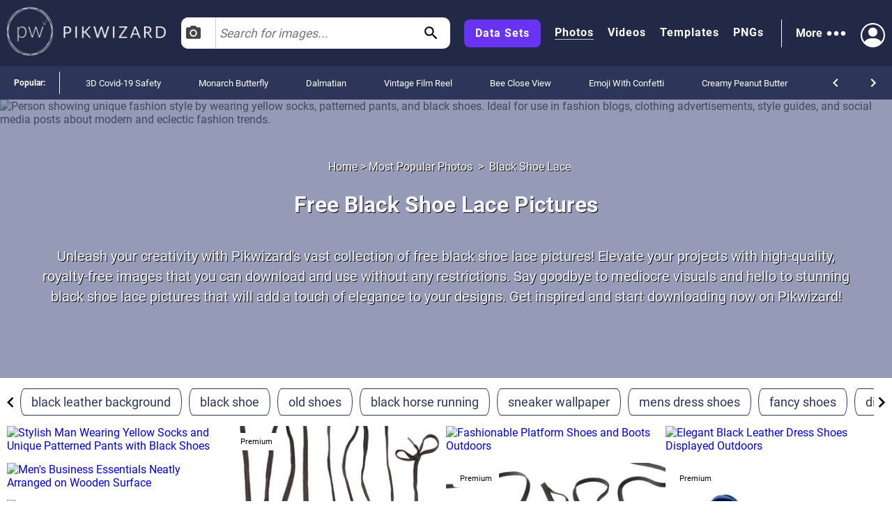

--- FILE ---
content_type: text/html; charset=utf-8
request_url: https://pikwizard.com/most-popular/black-shoe-lace/
body_size: 26999
content:
<!DOCTYPE html><html lang="en-US"><head><meta charSet="utf-8"/><link rel="preconnect" href="https://www.googletagmanager.com"/><link rel="preconnect" href="https://thumbs.wbm.im"/><meta name="viewport" content="width=device-width, initial-scale=1"/><link rel="preload" href="/pw-logo-white.avif" as="image" type="image/avif" fetchPriority="high"/><link rel="preload" href="/pikwizlogo.avif" as="image" type="image/avif" fetchPriority="high"/><link rel="preload" href="https://thumbs.wbm.im/pw/small/208c4745cb3e9adbb33551f802d1ed91.jpg" as="image" type="image/jpg" fetchPriority="high"/><link rel="preload" href="https://thumbs.wbm.im/pw/small/65a1ddcc76346f8ef299beed744a7c08.jpg" as="image" type="image/jpg" fetchPriority="low"/><link rel="preload" as="image" href="https://t4.ftcdn.net/jpg/00/75/55/89/240_F_75558936_3L6K1GhWZKuMPqt0sI2f9s8GGjCFZVhT.jpg" fetchPriority="high"/><link rel="preload" href="https://thumbs.wbm.im/pw/small/12bf37ba810329d3d4f47f8d188240d2.jpg" as="image" type="image/jpg" fetchPriority="low"/><link rel="preload" href="https://thumbs.wbm.im/pw/small/ebe1f37adec1ccda6eb8ef1e3297edfa.jpg" as="image" type="image/jpg" fetchPriority="low"/><link rel="preload" as="image" href="https://t3.ftcdn.net/jpg/03/29/82/16/240_F_329821632_NDM4JSrVQsOkggaV9vH3qDJrAxYuZXqm.jpg" fetchPriority="high"/><link rel="preload" href="https://thumbs.wbm.im/pw/small/5fe90e7e86701f76aa6e9f5f82821721.jpg" as="image" type="image/jpg" fetchPriority="low"/><link rel="preload" as="image" href="https://t3.ftcdn.net/jpg/04/59/24/38/240_F_459243841_lVkxXAfRhhYUq1E6XWGm6VdVzWHeyIHt.jpg" fetchPriority="high"/><link rel="stylesheet" href="/_next/static/chunks/a86ecbec2e780644.css" data-precedence="next"/><link rel="stylesheet" href="/_next/static/chunks/a3356e5e0d1109f0.css" data-precedence="next"/><link rel="stylesheet" href="/_next/static/chunks/c80377b8b5ed08cf.css" data-precedence="next"/><link rel="stylesheet" href="/_next/static/chunks/80defb2c5889c7b9.css" data-precedence="next"/><link rel="stylesheet" href="/_next/static/chunks/1bb1b3e2a92aa42b.css" data-precedence="next"/><link rel="stylesheet" href="/_next/static/chunks/b5c6df33c6c8683b.css" data-precedence="next"/><link rel="preload" as="script" fetchPriority="low" href="/_next/static/chunks/a4ca6aea562d9265.js"/><script src="/_next/static/chunks/1270c7c440486b87.js" async=""></script><script src="/_next/static/chunks/3ec935b343dc1508.js" async=""></script><script src="/_next/static/chunks/f4653b051cb5d692.js" async=""></script><script src="/_next/static/chunks/005b86fb8712f34f.js" async=""></script><script src="/_next/static/chunks/c151338a2c19d671.js" async=""></script><script src="/_next/static/chunks/turbopack-f1ba0e5c82d851d3.js" async=""></script><script src="/_next/static/chunks/c2841c2553815d1e.js" async=""></script><script src="/_next/static/chunks/4314ba7fc8d1f265.js" async=""></script><script src="/_next/static/chunks/5b291c153730e868.js" async=""></script><script src="/_next/static/chunks/2aba1daf57d4a459.js" async=""></script><script src="/_next/static/chunks/390f8e09ad9a2749.js" async=""></script><script src="/_next/static/chunks/860dfc2936ec69f6.js" async=""></script><script src="/_next/static/chunks/dfdba503960e13b9.js" async=""></script><link rel="preload" href="/_next/static/chunks/5a015d3ebd646e26.css" as="style"/><link rel="preload" href="/_next/static/chunks/a84db7ee3de01953.css" as="style"/><link rel="preload" href="/cry.png" as="image"/><link rel="preload" href="https://thumbs.wbm.im/pw/small/7930554d864f9c513458a00d00887d1e.jpg" as="image" type="image/jpg" fetchPriority="low"/><link rel="preload" href="https://thumbs.wbm.im/pw/small/852cb81e7b88203b88c4b91921754a25.jpg" as="image" type="image/jpg" fetchPriority="low"/><meta name="theme-color" content="#222946"/><title>20+ Free Black Shoe Lace | Free HD Downloads - Pikwizard</title><meta name="description" content="Elevate your projects with high-quality black shoe lace images from Pikwizard&#x27;s free stock photo library. Explore and download stunning black shoe lace pictures to enhance your designs, all conveniently available at your fingertips."/><meta name="robots" content="index"/><link rel="canonical" href="https://pikwizard.com/most-popular/black-shoe-lace/"/><meta property="fb:app_id" content="1904917723162559"/><meta name="google-site-verification" content="zutn6EHivZUf9_z2v2RFjgmf7izqZYNSNF8_hq8GYT4"/><meta property="og:title" content="20+ Free Black Shoe Lace | Free HD Downloads - Pikwizard"/><meta property="og:description" content="Elevate your projects with high-quality black shoe lace images from Pikwizard&#x27;s free stock photo library. Explore and download stunning black shoe lace pictures to enhance your designs, all conveniently available at your fingertips."/><meta property="og:url" content="https://pikwizard.com/most-popular/black-shoe-lace/"/><meta property="og:site_name" content="20+ Free Black Shoe Lace | Free HD Downloads - Pikwizard"/><meta property="og:locale" content="en_US"/><meta property="og:image" content="https://pikwizard.com/photo-zoom.jpg"/><meta property="og:image:width" content="1080"/><meta property="og:image:height" content="720"/><meta property="og:image:type" content="image/png"/><meta property="og:type" content="website"/><meta name="twitter:card" content="summary_large_image"/><meta name="twitter:title" content="20+ Free Black Shoe Lace | Free HD Downloads - Pikwizard"/><meta name="twitter:description" content="Elevate your projects with high-quality black shoe lace images from Pikwizard&#x27;s free stock photo library. Explore and download stunning black shoe lace pictures to enhance your designs, all conveniently available at your fingertips."/><meta name="twitter:image" content="https://pikwizard.com/photo-zoom.jpg"/><meta name="twitter:image:width" content="1080"/><meta name="twitter:image:height" content="720"/><link rel="icon" href="/favicon.ico?favicon.dd33de6a.ico" sizes="48x48" type="image/x-icon"/><script id="speculation-rules" type="speculationrules">{"prerender":[{"urls":["/"]},{"where":{"and":[{"href_matches":["/photo/*","/video/*","/png/*","/template/*","/most-popular/*"]},{"not":{"selector_matches":"[rel~=nofollow]"}}]},"eagerness":"moderate"}]}</script><script src="/_next/static/chunks/a6dad97d9634a72d.js" noModule=""></script></head><body><div hidden=""><!--$--><!--/$--></div><!--$!--><template data-dgst="BAILOUT_TO_CLIENT_SIDE_RENDERING"></template><!--/$--><header class="wrapper header" role="banner"><div class="overlay"><div class="header-content"><div class="logo"><a class="link" href="/"><picture><source srcSet="/pw-logo-white.avif" type="image/avif"/><source srcSet="/pw-logo-white.webp" type="image/webp"/><img class="pw-logo" src="/pw-logo-white.png" alt="FREE Stock Photos from PikWizard" width="228" height="70" fetchPriority="high"/></picture><picture><source srcSet="/pikwizlogo.avif" type="image/avif"/><source srcSet="/pikwizlogo.webp" type="image/webp"/><img class="pw-md-logo" src="/pikwizlogo.png" alt="FREE Stock Photos from PikWizard" width="68" height="70"/></picture></a></div><div class="search-bar-container search-bar-visible"><form class="search-bar top-bar"><div class="dropdown "><button id="dropdownToggle" class="dropdown-button" type="button" aria-label="Select search type, currently Images" aria-expanded="false" aria-haspopup="true"><svg class="photo-icon" focusable="false" viewBox="0 0 24 24" aria-hidden="true" role="presentation"><circle cx="12" cy="12" r="3.2"></circle><path d="M9 2L7.17 4H4c-1.1 0-2 .9-2 2v12c0 1.1.9 2 2 2h16c1.1 0 2-.9 2-2V6c0-1.1-.9-2-2-2h-3.17L15 2H9zm3 15c-2.76 0-5-2.24-5-5s2.24-5 5-5 5 2.24 5 5-2.24 5-5 5z"></path><path fill="none" d="M0 0h24v24H0z"></path></svg><span>Images</span></button><div class="dropdown-content"><div class="dropdown-item"><svg class="video-icon" focusable="false" viewBox="0 0 24 24" aria-hidden="true" role="presentation"><path fill="none" d="M0 0h24v24H0z"></path><path d="M17 10.5V7c0-.55-.45-1-1-1H4c-.55 0-1 .45-1 1v10c0 .55.45 1 1 1h12c.55 0 1-.45 1-1v-3.5l4 4v-11l-4 4z"></path></svg><span>Videos</span></div><div class="dropdown-item"><svg class="template-icon" focusable="false" aria-hidden="true" viewBox="0 0 24 24" data-testid="ImageIcon"><path d="M21 19V5c0-1.1-.9-2-2-2H5c-1.1 0-2 .9-2 2v14c0 1.1.9 2 2 2h14c1.1 0 2-.9 2-2zM8.5 13.5l2.5 3.01L14.5 12l4.5 6H5l3.5-4.5z"></path></svg><span>Templates</span></div><div class="dropdown-item"><svg class="png-icon" xmlns="http://www.w3.org/2000/svg" viewBox="0 0 24 24"><path d="m24,4.5C24,2.015,21.985,0,19.5,0H4.5C2.015,0,0,2.015,0,4.5v4.999s0,0,0,0v10c0,2.481,2.019,4.5,4.5,4.5h11.343c1.469,0,2.851-.572,3.889-1.61l2.657-2.657c1.039-1.039,1.611-2.42,1.611-3.889v-5.843s0,0,0,0v-5.5Zm-11,.419c0-1.037.823-1.911,1.861-1.919.482-.004.923.175,1.257.471.405.359.145,1.029-.396,1.029h-.046c-.144,0-.279-.057-.389-.149-.143-.119-.332-.18-.544-.138-.319.064-.541.358-.541.683v2.228c0,.388.328.7.721.673.358-.024.629-.338.629-.697v-.351h-.113c-.311,0-.562-.252-.562-.562s.252-.562.562-.562h.75c.311,0,.562.252.562.562v.938c0,1.023-.82,1.855-1.839,1.875-1.051.02-1.911-.866-1.911-1.917v-2.164Zm-5-1.192c0-.401.325-.727.727-.727.288,0,.548.17.665.432l1.158,2.615v-2.447c0-.331.269-.6.6-.6s.6.269.6.6v4.673c0,.402-.326.727-.727.727-.288,0-.548-.169-.665-.432l-1.158-2.609v2.441c0,.331-.269.6-.6.6s-.6-.269-.6-.6V3.727Zm-4.954-.102c0-.345.28-.625.625-.625h1.342c1.109,0,2.012.891,2.012,1.985s-.902,1.985-2.012,1.985l-.717.003v1.471c0,.345-.28.625-.625.625s-.625-.28-.625-.625V3.625Zm-.046,15.875v-8.5h18v4h-4c-1.105,0-2,.895-2,2v4H4.5c-.827,0-1.5-.673-1.5-1.5Zm1.302-13.777l-.005-1.473h.715c.413,0,.762.336.762.735s-.349.735-.762.735l-.71.003Z"></path></svg><span>PNGs</span></div></div></div><input type="text" aria-invalid="false" autoComplete="off" id="searchTerm1" placeholder="Search for images..." value=""/><svg class="search-icon" focusable="false" viewBox="0 0 24 24" aria-hidden="true" role="presentation" data-testid="search-button"><path d="M15.5 14h-.79l-.28-.27C15.41 12.59 16 11.11 16 9.5 16 5.91 13.09 3 9.5 3S3 5.91 3 9.5 5.91 16 9.5 16c1.61 0 3.09-.59 4.23-1.57l.27.28v.79l5 4.99L20.49 19l-4.99-5zm-6 0C7.01 14 5 11.99 5 9.5S7.01 5 9.5 5 14 7.01 14 9.5 11.99 14 9.5 14z"></path><path fill="none" d="M0 0h24v24H0z"></path></svg></form></div><nav class="header-right-wrapper" role="navigation"><div class="links-wrapper"><a class="link data-set" target="_blank" rel="nofollow noopener" href="https://wavebreakmedia.com/products/data-set/?utm_source=Pikwizard&amp;utm_medium=button&amp;utm_campaign=PikwizardDatasetsButton_to_WBMDatasets">Data Sets</a><a class="link selected" href="/photo/">Photos</a><a class="link " href="/video/">Videos</a><a class="link " href="/template/">Templates</a><a class="link " href="/png/">PNGs</a></div><div><div class="more-menu" role="button" tabindex="0"><span>More</span><svg viewBox="0 0 24 24"><path fill="none" d="M0 0h24v24H0z"></path><path d="M6 10c-1.1 0-2 .9-2 2s.9 2 2 2 2-.9 2-2-.9-2-2-2zm12 0c-1.1 0-2 .9-2 2s.9 2 2 2 2-.9 2-2-.9-2-2-2zm-6 0c-1.1 0-2 .9-2 2s.9 2 2 2 2-.9 2-2-.9-2-2-2z"></path></svg><div class="more-dropdown"><div><ul class="" role="menu"><li class="" role="menuitem"><p><a class="menu-link" href="/most-popular/">Most Popular Photos</a></p></li><li class="" role="menuitem"><p><a class="menu-link" href="/most-popular/video/">Most Popular Videos</a></p></li><li class="" role="menuitem"><p><a class="menu-link" href="/most-popular/template/">Most Popular Templates</a></p></li><li class="" role="menuitem"><p><a class="menu-link" href="/most-popular/png/">Most Popular PNGs</a></p></li><li class="" role="menuitem"><p><a target="_blank" class="menu-link" href="/upcoming-events/">Upcoming Events</a></p></li><li class="" role="menuitem"><p><a target="_blank" class="menu-link" href="/blog/">Blog</a></p></li><li class="" role="menuitem"><p><a class="menu-link" href="/add-text-to-image/">Image Editor</a></p></li><li class="" role="menuitem"><p><a target="_blank" class="sc-ckVGcZ coyuib menu-link" rel="nofollow noopener" href="https://designwizard.com/">DesignWizard</a></p></li><li class="" role="menuitem"><p><a class="menu-link" href="/privacy-policy/">Privacy Policy</a></p></li><li class="" role="menuitem"><p><a class="menu-link" href="/standard-license/">Standard License</a></p></li><li class="" role="menuitem"><p><a class="menu-link" href="/user-agreement/">User Agreement</a></p></li><li class="" role="menuitem"><p><a target="_blank" rel="nofollow" class="sc-ckVGcZ coyuib menu-link" href="mailto:info@pikwizard.com">Contact</a></p></li></ul></div></div></div></div><div class="login-menu"><div class="profile-avatar" aria-label="View Profile" role="button" tabindex="0"><svg style="color:white" xmlns="http://www.w3.org/2000/svg" width="30" height="30" fill="currentColor" viewBox="0 0 16 16"><path d="M11 6a3 3 0 1 1-6 0 3 3 0 0 1 6 0z" fill="white"></path><path fill-rule="evenodd" d="M0 8a8 8 0 1 1 16 0A8 8 0 0 1 0 8zm8-7a7 7 0 0 0-5.468 11.37C3.242 11.226 4.805 10 8 10s4.757 1.225 5.468 2.37A7 7 0 0 0 8 1z" fill="white"></path></svg></div></div></nav></div></div></header><div class="slider" style="overflow:auto"><p class="slider-title">Popular: </p><ul class="slider-categories"><li><a href="/most-popular/3d-covid-safety-images/">3D Covid-19 Safety</a></li><li><a href="/most-popular/monarch-butterly-pictures/">Monarch Butterfly</a></li><li><a href="/most-popular/dalmatian-image/">Dalmatian</a></li><li><a href="/most-popular/vintage-film-reel-images/">Vintage Film Reel</a></li><li><a href="/most-popular/bee-close-view/">Bee Close View</a></li><li><a href="/most-popular/free-emoji-confetti-images/">Emoji With Confetti</a></li><li><a href="/most-popular/free-creamy-peanut-butter-images/">Creamy Peanut Butter</a></li><li><a href="/most-popular/flags-global-sports-stadiums/">Flags Over Global Sports Stadiums</a></li><li><a href="/most-popular/cricket-social-media-overlays/">Cricket Social Media Overlays</a></li><li><a href="/most-popular/reindeer-silhouette-images/">Reindeer Silhouette</a></li><li><a href="/most-popular/santa-silhouette-images/">Santa Claus Silhouette</a></li><li><a href="/most-popular/popcorn-day-images/">Popcorn Day</a></li><li><a href="/most-popular/war-for-ukraine/">War for Ukraine</a></li><li><a href="/most-popular/digital-speedometer-gallery/">Digital Speedometer</a></li><li><a href="/most-popular/logistics-conveyor-belt-images/">Logistics Conveyor Belt</a></li><li><a href="/most-popular/free-tablet-travel-images/">Tablet Travel</a></li><li><a href="/most-popular/horror-zombie-mummy-images/">Horror Zombie Mummy</a></li><li><a href="/most-popular/free-eid-ramadan-images/">Eid And Ramadan</a></li><li><a href="/most-popular/red-carpet-free-images/">Red Carpet</a></li><li><a href="/most-popular/retro-tv-images-free/">Retro TV</a></li><li><a href="/navigation/">All</a></li></ul><div class="controls"><svg focusable="false" viewBox="0 0 24 24" aria-hidden="true" role="presentation"><path d="M15.41 16.59L10.83 12l4.58-4.59L14 6l-6 6 6 6 1.41-1.41z"></path><path fill="none" d="M0 0h24v24H0V0z"></path></svg><svg focusable="false" viewBox="0 0 24 24" aria-hidden="true" role="presentation"><path d="M8.59 16.59L13.17 12 8.59 7.41 10 6l6 6-6 6-1.41-1.41z"></path><path fill="none" d="M0 0h24v24H0V0z"></path></svg></div></div><main role="main"><section><script type="application/ld+json" data-testid="lp-breadcrumb-data">{"@context":"https://schema.org","@type":"BreadcrumbList","itemListElement":[{"@type":"ListItem","position":1,"name":"Home","item":"https://pikwizard.com/"},{"@type":"ListItem","position":2,"name":"Most Popular Photos","item":"https://pikwizard.com/most-popular/"},{"@type":"ListItem","position":3,"name":"Black Shoe Lace"}]}</script><script data-testid="lp-assets-list-schema" type="application/ld+json">{"@context":"https://schema.org","@graph":[{"@context":"https://schema.org","@type":"ImageObject","@id":"https://pikwizard.com/photo/stylish-man-wearing-yellow-socks-and-unique-patterned-pants-with-black-shoes/208c4745cb3e9adbb33551f802d1ed91/#image","url":"https://pikwizard.com/photo/stylish-man-wearing-yellow-socks-and-unique-patterned-pants-with-black-shoes/208c4745cb3e9adbb33551f802d1ed91/","name":"Stylish man wearing yellow socks and unique patterned pants with black shoes","author":{"@type":"Person","name":"Unknown Author"},"contentUrl":"https://pikwizard.com/pw/medium/208c4745cb3e9adbb33551f802d1ed91.jpg","description":"Person showing unique fashion style by wearing yellow socks, patterned pants, and black shoes. Ideal for use in fashion blogs, clothing advertisements, style guides, and social media posts about modern and eclectic fashion trends.","caption":"Stylish Man Wearing Yellow Socks and Unique Patterned Pants with Black Shoes - Free Stock Photos & Images | Pikwizard","license":"https://pikwizard.com/cc0-license/","thumbnailUrl":"https://pikwizard.com/pw/thumb/208c4745cb3e9adbb33551f802d1ed91.jpg","isAccessibleForFree":true,"representativeOfPage":true,"requiresSubscription":false,"acquireLicensePage":"https://pikwizard.com/cc0-license/","creditText":"photo by Unknown Author","creator":{"@type":"Person","name":"Unknown Author"},"copyrightNotice":"© Unknown Author"},{"@context":"https://schema.org","@type":"ImageObject","@id":"https://pikwizard.com/photo/fashionable-platform-shoes-and-boots-outdoors/ebe1f37adec1ccda6eb8ef1e3297edfa/#image","url":"https://pikwizard.com/photo/fashionable-platform-shoes-and-boots-outdoors/ebe1f37adec1ccda6eb8ef1e3297edfa/","name":"Fashionable platform shoes and boots outdoors","author":{"@type":"Person","name":"Unknown Author"},"contentUrl":"https://pikwizard.com/pw/medium/ebe1f37adec1ccda6eb8ef1e3297edfa.jpg","description":"Close-up of two people wearing black platform shoes and boots on pavement outdoors. Ideal for use in fashion blogs, shoe store advertisements, street style articles, and social media fashion promotions.","caption":"Fashionable Platform Shoes and Boots Outdoors - Free Stock Photos & Images | Pikwizard","license":"https://pikwizard.com/cc0-license/","thumbnailUrl":"https://pikwizard.com/pw/thumb/ebe1f37adec1ccda6eb8ef1e3297edfa.jpg","isAccessibleForFree":true,"representativeOfPage":true,"requiresSubscription":false,"acquireLicensePage":"https://pikwizard.com/cc0-license/","creditText":"photo by Unknown Author","creator":{"@type":"Person","name":"Unknown Author"},"copyrightNotice":"© Unknown Author"},{"@context":"https://schema.org","@type":"ImageObject","@id":"https://pikwizard.com/photo/elegant-black-leather-dress-shoes-displayed-outdoors/5fe90e7e86701f76aa6e9f5f82821721/#image","url":"https://pikwizard.com/photo/elegant-black-leather-dress-shoes-displayed-outdoors/5fe90e7e86701f76aa6e9f5f82821721/","name":"Elegant black leather dress shoes displayed outdoors","author":{"@type":"Person","name":"Unknown Author"},"contentUrl":"https://pikwizard.com/pw/medium/5fe90e7e86701f76aa6e9f5f82821721.jpg","description":"These elegant black leather dress shoes are showcased outdoors on a wooden surface. The image features one shoe leaning against a piece of wood, highlighting the polished surface and detailed craftsmanship. Suitable for use in fashion magazines, advertisements for luxury footwear, or business attire catalogues.","caption":"Elegant Black Leather Dress Shoes Displayed Outdoors - Free Stock Photos & Images | Pikwizard","license":"https://pikwizard.com/cc0-license/","thumbnailUrl":"https://pikwizard.com/pw/thumb/5fe90e7e86701f76aa6e9f5f82821721.jpg","isAccessibleForFree":true,"representativeOfPage":true,"requiresSubscription":false,"acquireLicensePage":"https://pikwizard.com/cc0-license/","creditText":"photo by Unknown Author","creator":{"@type":"Person","name":"Unknown Author"},"copyrightNotice":"© Unknown Author"},{"@context":"https://schema.org","@type":"ImageObject","@id":"https://pikwizard.com/photo/father-and-son-shoes-on-wooden-background/12bf37ba810329d3d4f47f8d188240d2/#image","url":"https://pikwizard.com/photo/father-and-son-shoes-on-wooden-background/12bf37ba810329d3d4f47f8d188240d2/","name":"Father and son shoes on wooden background","author":{"@type":"Organization","name":"pikwizard"},"contentUrl":"https://pikwizard.com/pw/medium/12bf37ba810329d3d4f47f8d188240d2.jpg","description":"Father and son footwear displayed on rustic wooden background. Leather shoes symbolize adulthood and work life, while the blue sneakers represent childhood and playfulness. Ideal for family-oriented themes, generational contrast, lifestyle blogs, and advertisements focusing on father-child relationships.","caption":"Father and Son Shoes on Wooden Background - Free Stock Photos & Images | Pikwizard","license":"https://pikwizard.com/free-license/","thumbnailUrl":"https://pikwizard.com/pw/thumb/12bf37ba810329d3d4f47f8d188240d2.jpg","isAccessibleForFree":true,"representativeOfPage":true,"requiresSubscription":false,"acquireLicensePage":"https://pikwizard.com/free-license/","creditText":"photo by Awesome Content","creator":{"@type":"Organization","name":"Awesome Content"},"copyrightNotice":"© Wavebreak Media"},{"@context":"https://schema.org","@type":"ImageObject","@id":"https://pikwizard.com/photo/mens-business-essentials-neatly-arranged-on-wooden-surface/65a1ddcc76346f8ef299beed744a7c08/#image","url":"https://pikwizard.com/photo/mens-business-essentials-neatly-arranged-on-wooden-surface/65a1ddcc76346f8ef299beed744a7c08/","name":"Men's business essentials neatly arranged on wooden surface","author":{"@type":"Person","name":"Unknown Author"},"contentUrl":"https://pikwizard.com/pw/medium/65a1ddcc76346f8ef299beed744a7c08.jpg","description":"Collection showing business accessories arranged on wooden surface. Includes leather shoes, leather briefcase, blank open notebook with pen, and wristwatch. Useful for representing professionalism, business travel, or office essentials.","caption":"Men's Business Essentials Neatly Arranged on Wooden Surface - Free Stock Photos & Images | Pikwizard","license":"https://pikwizard.com/cc0-license/","thumbnailUrl":"https://pikwizard.com/pw/thumb/65a1ddcc76346f8ef299beed744a7c08.jpg","isAccessibleForFree":true,"representativeOfPage":true,"requiresSubscription":false,"acquireLicensePage":"https://pikwizard.com/cc0-license/","creditText":"photo by Unknown Author","creator":{"@type":"Person","name":"Unknown Author"},"copyrightNotice":"© Unknown Author"},{"@context":"https://schema.org","@type":"ImageObject","@id":"https://pikwizard.com/photo/close-up-of-woman-tying-shoelace-outdoors-to-stay-motivated/7930554d864f9c513458a00d00887d1e/#image","url":"https://pikwizard.com/photo/close-up-of-woman-tying-shoelace-outdoors-to-stay-motivated/7930554d864f9c513458a00d00887d1e/","name":"Close-up of woman tying shoelace outdoors to stay motivated","author":{"@type":"Organization","name":"pikwizard"},"contentUrl":"https://pikwizard.com/pw/medium/7930554d864f9c513458a00d00887d1e.jpg","description":"Young woman tying her pink shoelace on a wooden bench in a lush park, emphasizing the theme of staying motivated for fitness. Ideal for promoting outdoor activities, health and wellness campaigns, or fitness apparel. Shows active lifestyle and outdoor exercise preparation.","caption":"Close-Up of Woman Tying Shoelace Outdoors to Stay Motivated - Free Stock Photos & Images | Pikwizard","license":"https://pikwizard.com/free-license/","thumbnailUrl":"https://pikwizard.com/pw/thumb/7930554d864f9c513458a00d00887d1e.jpg","isAccessibleForFree":true,"representativeOfPage":true,"requiresSubscription":false,"acquireLicensePage":"https://pikwizard.com/free-license/","creditText":"photo by Creative Art","creator":{"@type":"Organization","name":"Creative Art"},"copyrightNotice":"© Wavebreak Media"},{"@context":"https://schema.org","@type":"ImageObject","@id":"https://pikwizard.com/photo/stylish-metallic-sneakers-with-dark-laces-against-dark-background/852cb81e7b88203b88c4b91921754a25/#image","url":"https://pikwizard.com/photo/stylish-metallic-sneakers-with-dark-laces-against-dark-background/852cb81e7b88203b88c4b91921754a25/","name":"Stylish metallic sneakers with dark laces against dark background","author":{"@type":"Person","name":"Unknown Author"},"contentUrl":"https://pikwizard.com/pw/medium/852cb81e7b88203b88c4b91921754a25.jpg","description":"This image showcases a pair of stylish metallic sneakers with dark laces against a dark background. Perfect for illustrating fashion trends, casual footwear choices, modern style accessories, and sports apparel promotions. Can be used in fashion magazines, athletic brands' advertisements, e-commerce websites for sneaker sales, and social media promotions of new shoe collections.","caption":"Stylish Metallic Sneakers with Dark Laces Against Dark Background - Free Stock Photos & Images | Pikwizard","license":"https://pikwizard.com/cc0-license/","thumbnailUrl":"https://pikwizard.com/pw/thumb/852cb81e7b88203b88c4b91921754a25.jpg","isAccessibleForFree":true,"representativeOfPage":true,"requiresSubscription":false,"acquireLicensePage":"https://pikwizard.com/cc0-license/","creditText":"photo by Unknown Author","creator":{"@type":"Person","name":"Unknown Author"},"copyrightNotice":"© Unknown Author"},{"@context":"https://schema.org","@type":"ImageObject","@id":"https://pikwizard.com/photo/businessman-tying-shoelaces-on-wooden-deck-outdoors/c5311548596f6a426e1351cc587c1e3b/#image","url":"https://pikwizard.com/photo/businessman-tying-shoelaces-on-wooden-deck-outdoors/c5311548596f6a426e1351cc587c1e3b/","name":"Businessman tying shoelaces on wooden deck outdoors","author":{"@type":"Person","name":"Unknown Author"},"contentUrl":"https://pikwizard.com/pw/medium/c5311548596f6a426e1351cc587c1e3b.jpg","description":"Perfect for articles on professional attire, men's fashion, or business preparation. Ideal for websites and blogs focusing on workplace readiness, men's personal care, and style tips.","caption":"Businessman Tying Shoelaces on Wooden Deck Outdoors - Free Stock Photos & Images | Pikwizard","license":"https://pikwizard.com/cc0-license/","thumbnailUrl":"https://pikwizard.com/pw/thumb/c5311548596f6a426e1351cc587c1e3b.jpg","isAccessibleForFree":true,"representativeOfPage":true,"requiresSubscription":false,"acquireLicensePage":"https://pikwizard.com/cc0-license/","creditText":"photo by Unknown Author","creator":{"@type":"Person","name":"Unknown Author"},"copyrightNotice":"© Unknown Author"},{"@context":"https://schema.org","@type":"ImageObject","@id":"https://pikwizard.com/photo/close-up-of-black-running-shoes-and-blue-leggings-on-pavement/89df92c92efdeee87e40cd7e90b5cc38/#image","url":"https://pikwizard.com/photo/close-up-of-black-running-shoes-and-blue-leggings-on-pavement/89df92c92efdeee87e40cd7e90b5cc38/","name":"Close-up of black running shoes and blue leggings on pavement","author":{"@type":"Person","name":"Unknown Author"},"contentUrl":"https://pikwizard.com/pw/medium/89df92c92efdeee87e40cd7e90b5cc38.jpg","description":"This image showcases a close-up view of a person's lower legs wearing black running shoes and blue leggings standing on pavement. Ideal for use in articles, advertisements, or materials related to fitness, exercise routines, athletic wear, outdoor activities, and health awareness campaigns.","caption":"Close-Up of Black Running Shoes and Blue Leggings on Pavement - Free Stock Photos & Images | Pikwizard","license":"https://pikwizard.com/cc0-license/","thumbnailUrl":"https://pikwizard.com/pw/thumb/89df92c92efdeee87e40cd7e90b5cc38.jpg","isAccessibleForFree":true,"representativeOfPage":true,"requiresSubscription":false,"acquireLicensePage":"https://pikwizard.com/cc0-license/","creditText":"photo by Unknown Author","creator":{"@type":"Person","name":"Unknown Author"},"copyrightNotice":"© Unknown Author"},{"@context":"https://schema.org","@type":"ImageObject","@id":"https://pikwizard.com/photo/person-wearing-boots-standing-on-pine-needles-and-cones-in-autumn/632164da15cb3c3fb60c01e40267f120/#image","url":"https://pikwizard.com/photo/person-wearing-boots-standing-on-pine-needles-and-cones-in-autumn/632164da15cb3c3fb60c01e40267f120/","name":"Person wearing boots standing on pine needles and cones in autumn","author":{"@type":"Person","name":"Unknown Author"},"contentUrl":"https://pikwizard.com/pw/medium/632164da15cb3c3fb60c01e40267f120.jpg","description":"This close-up view of a person wearing weathered boots standing on a layer of pine needles and cones captures the essence of the autumn season. Ideal for fall-themed projects, nature blogs, outdoor activity promotions, and seasonal content. It conveys a sense of exploration and connection with nature.","caption":"Person Wearing Boots Standing on Pine Needles and Cones in Autumn - Free Stock Photos & Images | Pikwizard","license":"https://pikwizard.com/cc0-license/","thumbnailUrl":"https://pikwizard.com/pw/thumb/632164da15cb3c3fb60c01e40267f120.jpg","isAccessibleForFree":true,"representativeOfPage":true,"requiresSubscription":false,"acquireLicensePage":"https://pikwizard.com/cc0-license/","creditText":"photo by Unknown Author","creator":{"@type":"Person","name":"Unknown Author"},"copyrightNotice":"© Unknown Author"},{"@context":"https://schema.org","@type":"ImageObject","@id":"https://pikwizard.com/photo/worn-casual-high-top-sneakers-on-dark-background/61f0420d181350ca8a667371109f3747/#image","url":"https://pikwizard.com/photo/worn-casual-high-top-sneakers-on-dark-background/61f0420d181350ca8a667371109f3747/","name":"Worn casual high-top sneakers on dark background","author":{"@type":"Person","name":"Unknown Author"},"contentUrl":"https://pikwizard.com/pw/medium/61f0420d181350ca8a667371109f3747.jpg","description":"Features well-worn high-top sneakers on a dark background. Ideal for use in fashion articles, lifestyle blogs, or advertisements for shoe cleaning products, streetwear fashion promotions, and vintage clothing stores.","caption":"Worn Casual High-Top Sneakers on Dark Background - Free Stock Photos & Images | Pikwizard","license":"https://pikwizard.com/cc0-license/","thumbnailUrl":"https://pikwizard.com/pw/thumb/61f0420d181350ca8a667371109f3747.jpg","isAccessibleForFree":true,"representativeOfPage":true,"requiresSubscription":false,"acquireLicensePage":"https://pikwizard.com/cc0-license/","creditText":"photo by Unknown Author","creator":{"@type":"Person","name":"Unknown Author"},"copyrightNotice":"© Unknown Author"},{"@context":"https://schema.org","@type":"ImageObject","@id":"https://pikwizard.com/photo/close-up-of-black-leather-dress-shoes-on-wooden-floor/f4a1c1598d38f8b93e6c146a2636c713/#image","url":"https://pikwizard.com/photo/close-up-of-black-leather-dress-shoes-on-wooden-floor/f4a1c1598d38f8b93e6c146a2636c713/","name":"Close-up of black leather dress shoes on wooden floor","author":{"@type":"Person","name":"Unknown Author"},"contentUrl":"https://pikwizard.com/pw/medium/f4a1c1598d38f8b93e6c146a2636c713.jpg","description":"Perfect for promoting men's fashion, formal wear, business attire, and high-quality footwear. Great for use in advertisements, catalogs, websites, and blogs focusing on style and elegance.","caption":"Close-Up of Black Leather Dress Shoes on Wooden Floor - Free Stock Photos & Images | Pikwizard","license":"https://pikwizard.com/cc0-license/","thumbnailUrl":"https://pikwizard.com/pw/thumb/f4a1c1598d38f8b93e6c146a2636c713.jpg","isAccessibleForFree":true,"representativeOfPage":true,"requiresSubscription":false,"acquireLicensePage":"https://pikwizard.com/cc0-license/","creditText":"photo by Unknown Author","creator":{"@type":"Person","name":"Unknown Author"},"copyrightNotice":"© Unknown Author"},{"@context":"https://schema.org","@type":"ImageObject","@id":"https://pikwizard.com/photo/person-standing-on-wooden-deck-from-above/0a728bdf4119702fa485c232b7b2e401/#image","url":"https://pikwizard.com/photo/person-standing-on-wooden-deck-from-above/0a728bdf4119702fa485c232b7b2e401/","name":"Person standing on wooden deck from above","author":{"@type":"Person","name":"Unknown Author"},"contentUrl":"https://pikwizard.com/pw/medium/0a728bdf4119702fa485c232b7b2e401.jpg","description":"Person is standing on a wooden deck shown from an aerial perspective. Focus is on black shoes and worn planks of wood, creating contrast in texture. Great for themes of walking trails, outdoor fashion, lifestyle blogging, rustic environmental settings, or foot journey narratives.","caption":"Person Standing on Wooden Deck from Above - Free Stock Photos & Images | Pikwizard","license":"https://pikwizard.com/cc0-license/","thumbnailUrl":"https://pikwizard.com/pw/thumb/0a728bdf4119702fa485c232b7b2e401.jpg","isAccessibleForFree":true,"representativeOfPage":true,"requiresSubscription":false,"acquireLicensePage":"https://pikwizard.com/cc0-license/","creditText":"photo by Unknown Author","creator":{"@type":"Person","name":"Unknown Author"},"copyrightNotice":"© Unknown Author"},{"@context":"https://schema.org","@type":"ImageObject","@id":"https://pikwizard.com/photo/grooms-shoes-and-brides-dress-on-grass-showing-wedding-themes/c48856fe6d2c47e9ef741091f90a403e/#image","url":"https://pikwizard.com/photo/grooms-shoes-and-brides-dress-on-grass-showing-wedding-themes/c48856fe6d2c47e9ef741091f90a403e/","name":"Groom's shoes and bride's dress on grass showing wedding themes","author":{"@type":"Person","name":"Unknown Author"},"contentUrl":"https://pikwizard.com/pw/medium/c48856fe6d2c47e9ef741091f90a403e.jpg","description":"Showing close-up of groom's formal black shoes and part of bride's lace dress laid upon green grass. Ideal for themes of love, marriage, celebrations, and wedding attire. Perfect for wedding invitations, wedding blogs, and decoration ideas.","caption":"Groom's Shoes and Bride's Dress on Grass Showing Wedding Themes - Free Stock Photos & Images | Pikwizard","license":"https://pikwizard.com/cc0-license/","thumbnailUrl":"https://pikwizard.com/pw/thumb/c48856fe6d2c47e9ef741091f90a403e.jpg","isAccessibleForFree":true,"representativeOfPage":true,"requiresSubscription":false,"acquireLicensePage":"https://pikwizard.com/cc0-license/","creditText":"photo by Unknown Author","creator":{"@type":"Person","name":"Unknown Author"},"copyrightNotice":"© Unknown Author"}]}</script></section><div class="main-wrapper"><div class="content-wrapper"><div class="lp-banner"><picture><img src="https://thumbs.wbm.im/pw/small/208c4745cb3e9adbb33551f802d1ed91.jpg" alt="Person showing unique fashion style by wearing yellow socks, patterned pants, and black shoes. Ideal for use in fashion blogs, clothing advertisements, style guides, and social media posts about modern and eclectic fashion trends." fetchPriority="high" loading="eager" decoding="async" height="400"/></picture><div class="content-navigation"><ol class="most-p"><li><a href="/">Home</a> &gt; </li><li><a href="/most-popular/">Most Popular Photos</a>  &gt;  </li><li> <!-- -->Black Shoe Lace</li></ol></div><h1>Free Black Shoe Lace Pictures</h1><p>Unleash your creativity with Pikwizard&#x27;s vast collection of free black shoe lace pictures! Elevate your projects with high-quality, royalty-free images that you can download and use without any restrictions. Say goodbye to mediocre visuals and hello to stunning black shoe lace pictures that will add a touch of elegance to your designs. Get inspired and start downloading now on Pikwizard!</p></div><div class="suggestions-wrapper landing-page "><svg class="left " focusable="false" viewBox="0 0 24 24" aria-hidden="true" role="presentation"><path d="M15.41 16.59L10.83 12l4.58-4.59L14 6l-6 6 6 6 1.41-1.41z"></path><path fill="none" d="M0 0h24v24H0V0z"></path></svg><ul class="suggestions "><li class="suggestion"><a href="/most-popular/black-leather-background/">black leather background</a></li><li class="suggestion"><a href="/most-popular/black-shoe/">black shoe </a></li><li class="suggestion"><a href="/most-popular/old-shoes/">old shoes </a></li><li class="suggestion"><a href="/most-popular/black-horse-running/">black horse running</a></li><li class="suggestion"><a href="/most-popular/sneaker-wallpaper/">sneaker wallpaper</a></li><li class="suggestion"><a href="/most-popular/mens-dress-shoes-images/">mens dress shoes</a></li><li class="suggestion"><a href="/most-popular/fancy-shoes/">fancy shoes</a></li><li class="suggestion"><a href="/most-popular/dirty-shoe/">dirty shoe</a></li><li class="suggestion"><a href="/most-popular/running-shoes-images/">running shoes </a></li><li class="suggestion"><a href="/most-popular/pictures-of-tennis-shoes/">tennis shoes</a></li></ul><svg class="right " focusable="false" viewBox="0 0 24 24" aria-hidden="true" role="presentation"><path d="M8.59 16.59L13.17 12 8.59 7.41 10 6l6 6-6 6-1.41-1.41z"></path><path fill="none" d="M0 0h24v24H0V0z"></path></svg></div></div><div class="GalleryServer-module-scss-module__sZt4KG__galleryContent GalleryServer-module-scss-module__sZt4KG__show GalleryServer-module-scss-module__sZt4KG__galleryOverlayWrapper"><div id="assetsGallery" class="GalleryServer-module-scss-module__sZt4KG__columnedGrid " style="min-height:calc(100vh - 535px)"><div class="GalleryServer-module-scss-module__sZt4KG__column"><div class="asset-card-server" style="margin:0 0 15px"><div class="overlay-top"><span class="action-wrapper right-icon"><a class="download-link" href="/photo/stylish-man-wearing-yellow-socks-and-unique-patterned-pants-with-black-shoes/208c4745cb3e9adbb33551f802d1ed91/"><span class="icon download"><svg class="overlay-icon" focusable="false" viewBox="0 0 24 24" aria-hidden="true"><path fill="none" d="M0 0h24v24H0V0z"></path><path d="M20 12l-1.41-1.41L13 16.17V4h-2v12.17l-5.58-5.59L4 12l8 8 8-8z"></path></svg><span class="counter"> </span></span></a></span></div><a class="asset-overlay" aria-label="Stylish Man Wearing Yellow Socks and Unique Patterned Pants with Black Shoes" href="/photo/stylish-man-wearing-yellow-socks-and-unique-patterned-pants-with-black-shoes/208c4745cb3e9adbb33551f802d1ed91/"><img src="https://thumbs.wbm.im/pw/small/208c4745cb3e9adbb33551f802d1ed91.jpg" alt="Stylish Man Wearing Yellow Socks and Unique Patterned Pants with Black Shoes" loading="eager" fetchPriority="high" style="aspect-ratio:4608 / 3456" class="asset-image"/></a></div><div class="asset-card-server" style="margin:0 0 15px"><div class="overlay-top"><span class="action-wrapper right-icon"><a class="download-link" href="/photo/mens-business-essentials-neatly-arranged-on-wooden-surface/65a1ddcc76346f8ef299beed744a7c08/"><span class="icon download"><svg class="overlay-icon" focusable="false" viewBox="0 0 24 24" aria-hidden="true"><path fill="none" d="M0 0h24v24H0V0z"></path><path d="M20 12l-1.41-1.41L13 16.17V4h-2v12.17l-5.58-5.59L4 12l8 8 8-8z"></path></svg><span class="counter"> </span></span></a></span></div><a class="asset-overlay" aria-label="Men&#x27;s Business Essentials Neatly Arranged on Wooden Surface" href="/photo/mens-business-essentials-neatly-arranged-on-wooden-surface/65a1ddcc76346f8ef299beed744a7c08/"><img src="https://thumbs.wbm.im/pw/small/65a1ddcc76346f8ef299beed744a7c08.jpg" alt="Men&#x27;s Business Essentials Neatly Arranged on Wooden Surface" loading="eager" fetchPriority="high" style="aspect-ratio:4752 / 3168" class="asset-image"/></a></div><div class="asset-card-server" style="margin:0 0 15px"><div class="overlay-top"><span class="action-wrapper right-icon"><a class="download-link" href="/photo/close-up-of-black-running-shoes-and-blue-leggings-on-pavement/89df92c92efdeee87e40cd7e90b5cc38/"><span class="icon download"><svg class="overlay-icon" focusable="false" viewBox="0 0 24 24" aria-hidden="true"><path fill="none" d="M0 0h24v24H0V0z"></path><path d="M20 12l-1.41-1.41L13 16.17V4h-2v12.17l-5.58-5.59L4 12l8 8 8-8z"></path></svg><span class="counter"> </span></span></a></span></div><a class="asset-overlay" aria-label="Close-Up of Black Running Shoes and Blue Leggings on Pavement" href="/photo/close-up-of-black-running-shoes-and-blue-leggings-on-pavement/89df92c92efdeee87e40cd7e90b5cc38/"><img src="https://thumbs.wbm.im/pw/small/89df92c92efdeee87e40cd7e90b5cc38.jpg" alt="Close-Up of Black Running Shoes and Blue Leggings on Pavement" loading="lazy" fetchPriority="low" style="aspect-ratio:3118 / 2082" class="asset-image"/></a></div><div class="asset-card-server" style="margin:0 0 15px"><div class="overlay-top"><span class="action-wrapper right-icon"><a class="download-link" href="/photo/close-up-of-black-leather-dress-shoes-on-wooden-floor/f4a1c1598d38f8b93e6c146a2636c713/"><span class="icon download"><svg class="overlay-icon" focusable="false" viewBox="0 0 24 24" aria-hidden="true"><path fill="none" d="M0 0h24v24H0V0z"></path><path d="M20 12l-1.41-1.41L13 16.17V4h-2v12.17l-5.58-5.59L4 12l8 8 8-8z"></path></svg><span class="counter"> </span></span></a></span></div><a class="asset-overlay" aria-label="Close-Up of Black Leather Dress Shoes on Wooden Floor" href="/photo/close-up-of-black-leather-dress-shoes-on-wooden-floor/f4a1c1598d38f8b93e6c146a2636c713/"><img src="https://thumbs.wbm.im/pw/small/f4a1c1598d38f8b93e6c146a2636c713.jpg" alt="Close-Up of Black Leather Dress Shoes on Wooden Floor" loading="lazy" fetchPriority="low" style="aspect-ratio:4288 / 2848" class="asset-image"/></a></div></div><div class="GalleryServer-module-scss-module__sZt4KG__column"><div class="asset-card-server" style="margin:0 0 15px"><div class="premium_tag">Premium</div><a class="asset-overlay " aria-label="black shoelace on white background - View on Adobe" target="_blank" rel="nofollow sponsored" href="https://adobe.prf.hn/click/camref:1101lr2es/creativeref:1101l89509/destination:https://stock.adobe.com/images/id/75558936"><img loading="eager" fetchPriority="high" src="https://t4.ftcdn.net/jpg/00/75/55/89/240_F_75558936_3L6K1GhWZKuMPqt0sI2f9s8GGjCFZVhT.jpg" alt="black shoelace on white background" style="aspect-ratio:640 / 360" class="asset-image"/></a></div><div class="asset-card-server" style="margin:0 0 15px"><div class="overlay-top"><span class="action-wrapper right-icon"><a class="download-link" href="/photo/father-and-son-shoes-on-wooden-background/12bf37ba810329d3d4f47f8d188240d2/"><span class="icon download"><svg class="overlay-icon" focusable="false" viewBox="0 0 24 24" aria-hidden="true"><path fill="none" d="M0 0h24v24H0V0z"></path><path d="M20 12l-1.41-1.41L13 16.17V4h-2v12.17l-5.58-5.59L4 12l8 8 8-8z"></path></svg><span class="counter"> </span></span></a></span></div><a class="asset-overlay" aria-label="Father and Son Shoes on Wooden Background" href="/photo/father-and-son-shoes-on-wooden-background/12bf37ba810329d3d4f47f8d188240d2/"><img src="https://thumbs.wbm.im/pw/small/12bf37ba810329d3d4f47f8d188240d2.jpg" alt="Father and Son Shoes on Wooden Background" loading="eager" fetchPriority="high" style="aspect-ratio:5760 / 3840" class="asset-image"/></a></div><div class="asset-card-server" style="margin:0 0 15px"><div class="overlay-top"><span class="action-wrapper right-icon"><a class="download-link" href="/photo/businessman-tying-shoelaces-on-wooden-deck-outdoors/c5311548596f6a426e1351cc587c1e3b/"><span class="icon download"><svg class="overlay-icon" focusable="false" viewBox="0 0 24 24" aria-hidden="true"><path fill="none" d="M0 0h24v24H0V0z"></path><path d="M20 12l-1.41-1.41L13 16.17V4h-2v12.17l-5.58-5.59L4 12l8 8 8-8z"></path></svg><span class="counter"> </span></span></a></span></div><a class="asset-overlay" aria-label="Businessman Tying Shoelaces on Wooden Deck Outdoors" href="/photo/businessman-tying-shoelaces-on-wooden-deck-outdoors/c5311548596f6a426e1351cc587c1e3b/"><img src="https://thumbs.wbm.im/pw/small/c5311548596f6a426e1351cc587c1e3b.jpg" alt="Businessman Tying Shoelaces on Wooden Deck Outdoors" loading="lazy" fetchPriority="low" style="aspect-ratio:5760 / 3840" class="asset-image"/></a></div><div class="asset-card-server" style="margin:0 0 15px"><div class="overlay-top"><span class="action-wrapper right-icon"><a class="download-link" href="/photo/worn-casual-high-top-sneakers-on-dark-background/61f0420d181350ca8a667371109f3747/"><span class="icon download"><svg class="overlay-icon" focusable="false" viewBox="0 0 24 24" aria-hidden="true"><path fill="none" d="M0 0h24v24H0V0z"></path><path d="M20 12l-1.41-1.41L13 16.17V4h-2v12.17l-5.58-5.59L4 12l8 8 8-8z"></path></svg><span class="counter"> </span></span></a></span></div><a class="asset-overlay" aria-label="Worn Casual High-Top Sneakers on Dark Background" href="/photo/worn-casual-high-top-sneakers-on-dark-background/61f0420d181350ca8a667371109f3747/"><img src="https://thumbs.wbm.im/pw/small/61f0420d181350ca8a667371109f3747.jpg" alt="Worn Casual High-Top Sneakers on Dark Background" loading="lazy" fetchPriority="low" style="aspect-ratio:5184 / 3456" class="asset-image"/></a></div></div><div class="GalleryServer-module-scss-module__sZt4KG__column"><div class="asset-card-server" style="margin:0 0 15px"><div class="overlay-top"><span class="action-wrapper right-icon"><a class="download-link" href="/photo/fashionable-platform-shoes-and-boots-outdoors/ebe1f37adec1ccda6eb8ef1e3297edfa/"><span class="icon download"><svg class="overlay-icon" focusable="false" viewBox="0 0 24 24" aria-hidden="true"><path fill="none" d="M0 0h24v24H0V0z"></path><path d="M20 12l-1.41-1.41L13 16.17V4h-2v12.17l-5.58-5.59L4 12l8 8 8-8z"></path></svg><span class="counter"> </span></span></a></span></div><a class="asset-overlay" aria-label="Fashionable Platform Shoes and Boots Outdoors" href="/photo/fashionable-platform-shoes-and-boots-outdoors/ebe1f37adec1ccda6eb8ef1e3297edfa/"><img src="https://thumbs.wbm.im/pw/small/ebe1f37adec1ccda6eb8ef1e3297edfa.jpg" alt="Fashionable Platform Shoes and Boots Outdoors" loading="eager" fetchPriority="high" style="aspect-ratio:5184 / 2912" class="asset-image"/></a></div><div class="asset-card-server" style="margin:0 0 15px"><div class="premium_tag">Premium</div><a class="asset-overlay " aria-label="two long curved black shoe laces isolated on white - View on Adobe" target="_blank" rel="nofollow sponsored" href="https://adobe.prf.hn/click/camref:1101lr2es/creativeref:1101l89509/destination:https://stock.adobe.com/images/id/329821632"><img loading="eager" fetchPriority="high" src="https://t3.ftcdn.net/jpg/03/29/82/16/240_F_329821632_NDM4JSrVQsOkggaV9vH3qDJrAxYuZXqm.jpg" alt="two long curved black shoe laces isolated on white" style="aspect-ratio:640 / 360" class="asset-image"/></a></div><div class="asset-card-server" style="margin:0 0 15px"><div class="overlay-top"><span class="action-wrapper right-icon"><a class="download-link" href="/photo/close-up-of-woman-tying-shoelace-outdoors-to-stay-motivated/7930554d864f9c513458a00d00887d1e/"><span class="icon download"><svg class="overlay-icon" focusable="false" viewBox="0 0 24 24" aria-hidden="true"><path fill="none" d="M0 0h24v24H0V0z"></path><path d="M20 12l-1.41-1.41L13 16.17V4h-2v12.17l-5.58-5.59L4 12l8 8 8-8z"></path></svg><span class="counter"> </span></span></a></span></div><a class="asset-overlay" aria-label="Close-Up of Woman Tying Shoelace Outdoors to Stay Motivated" href="/photo/close-up-of-woman-tying-shoelace-outdoors-to-stay-motivated/7930554d864f9c513458a00d00887d1e/"><img src="https://thumbs.wbm.im/pw/small/7930554d864f9c513458a00d00887d1e.jpg" alt="Close-Up of Woman Tying Shoelace Outdoors to Stay Motivated" loading="lazy" fetchPriority="low" style="aspect-ratio:5600 / 3959" class="asset-image"/></a></div><div class="asset-card-server" style="margin:0 0 15px"><div class="premium_tag">Premium</div><a class="asset-overlay " aria-label="A men&#x27;s black loafers isolated on white background - View on Adobe" target="_blank" rel="nofollow sponsored" href="https://adobe.prf.hn/click/camref:1101lr2es/creativeref:1101l89509/destination:https://stock.adobe.com/images/id/401715638"><img loading="lazy" fetchPriority="low" src="https://t3.ftcdn.net/jpg/04/01/71/56/240_F_401715638_JNMZhX7BcnPzpMh3DC5QZZRdDkihh2iq.jpg" alt="A men&#x27;s black loafers isolated on white background" style="aspect-ratio:640 / 360" class="asset-image"/></a></div><div class="asset-card-server" style="margin:0 0 15px"><div class="overlay-top"><span class="action-wrapper right-icon"><a class="download-link" href="/photo/person-standing-on-wooden-deck-from-above/0a728bdf4119702fa485c232b7b2e401/"><span class="icon download"><svg class="overlay-icon" focusable="false" viewBox="0 0 24 24" aria-hidden="true"><path fill="none" d="M0 0h24v24H0V0z"></path><path d="M20 12l-1.41-1.41L13 16.17V4h-2v12.17l-5.58-5.59L4 12l8 8 8-8z"></path></svg><span class="counter"> </span></span></a></span></div><a class="asset-overlay" aria-label="Person Standing on Wooden Deck from Above" href="/photo/person-standing-on-wooden-deck-from-above/0a728bdf4119702fa485c232b7b2e401/"><img src="https://thumbs.wbm.im/pw/small/0a728bdf4119702fa485c232b7b2e401.jpg" alt="Person Standing on Wooden Deck from Above" loading="lazy" fetchPriority="low" style="aspect-ratio:3264 / 2176" class="asset-image"/></a></div></div><div class="GalleryServer-module-scss-module__sZt4KG__column"><div class="asset-card-server" style="margin:0 0 15px"><div class="overlay-top"><span class="action-wrapper right-icon"><a class="download-link" href="/photo/elegant-black-leather-dress-shoes-displayed-outdoors/5fe90e7e86701f76aa6e9f5f82821721/"><span class="icon download"><svg class="overlay-icon" focusable="false" viewBox="0 0 24 24" aria-hidden="true"><path fill="none" d="M0 0h24v24H0V0z"></path><path d="M20 12l-1.41-1.41L13 16.17V4h-2v12.17l-5.58-5.59L4 12l8 8 8-8z"></path></svg><span class="counter"> </span></span></a></span></div><a class="asset-overlay" aria-label="Elegant Black Leather Dress Shoes Displayed Outdoors" href="/photo/elegant-black-leather-dress-shoes-displayed-outdoors/5fe90e7e86701f76aa6e9f5f82821721/"><img src="https://thumbs.wbm.im/pw/small/5fe90e7e86701f76aa6e9f5f82821721.jpg" alt="Elegant Black Leather Dress Shoes Displayed Outdoors" loading="eager" fetchPriority="high" style="aspect-ratio:4592 / 2865" class="asset-image"/></a></div><div class="asset-card-server" style="margin:0 0 15px"><div class="premium_tag">Premium</div><a class="asset-overlay " aria-label="Dark-blue, blue shoelaces isolated on white, crumpled laces, top view - View on Adobe" target="_blank" rel="nofollow sponsored" href="https://adobe.prf.hn/click/camref:1101lr2es/creativeref:1101l89509/destination:https://stock.adobe.com/images/id/459243841"><img loading="eager" fetchPriority="high" src="https://t3.ftcdn.net/jpg/04/59/24/38/240_F_459243841_lVkxXAfRhhYUq1E6XWGm6VdVzWHeyIHt.jpg" alt="Dark-blue, blue shoelaces isolated on white, crumpled laces, top view" style="aspect-ratio:640 / 360" class="asset-image"/></a></div><div class="asset-card-server" style="margin:0 0 15px"><div class="overlay-top"><span class="action-wrapper right-icon"><a class="download-link" href="/photo/stylish-metallic-sneakers-with-dark-laces-against-dark-background/852cb81e7b88203b88c4b91921754a25/"><span class="icon download"><svg class="overlay-icon" focusable="false" viewBox="0 0 24 24" aria-hidden="true"><path fill="none" d="M0 0h24v24H0V0z"></path><path d="M20 12l-1.41-1.41L13 16.17V4h-2v12.17l-5.58-5.59L4 12l8 8 8-8z"></path></svg><span class="counter"> </span></span></a></span></div><a class="asset-overlay" aria-label="Stylish Metallic Sneakers with Dark Laces Against Dark Background" href="/photo/stylish-metallic-sneakers-with-dark-laces-against-dark-background/852cb81e7b88203b88c4b91921754a25/"><img src="https://thumbs.wbm.im/pw/small/852cb81e7b88203b88c4b91921754a25.jpg" alt="Stylish Metallic Sneakers with Dark Laces Against Dark Background" loading="lazy" fetchPriority="low" style="aspect-ratio:3200 / 1845" class="asset-image"/></a></div><div class="asset-card-server" style="margin:0 0 15px"><div class="overlay-top"><span class="action-wrapper right-icon"><a class="download-link" href="/photo/person-wearing-boots-standing-on-pine-needles-and-cones-in-autumn/632164da15cb3c3fb60c01e40267f120/"><span class="icon download"><svg class="overlay-icon" focusable="false" viewBox="0 0 24 24" aria-hidden="true"><path fill="none" d="M0 0h24v24H0V0z"></path><path d="M20 12l-1.41-1.41L13 16.17V4h-2v12.17l-5.58-5.59L4 12l8 8 8-8z"></path></svg><span class="counter"> </span></span></a></span></div><a class="asset-overlay" aria-label="Person Wearing Boots Standing on Pine Needles and Cones in Autumn" href="/photo/person-wearing-boots-standing-on-pine-needles-and-cones-in-autumn/632164da15cb3c3fb60c01e40267f120/"><img src="https://thumbs.wbm.im/pw/small/632164da15cb3c3fb60c01e40267f120.jpg" alt="Person Wearing Boots Standing on Pine Needles and Cones in Autumn" loading="lazy" fetchPriority="low" style="aspect-ratio:4368 / 2912" class="asset-image"/></a></div><div class="asset-card-server" style="margin:0 0 15px"><div class="overlay-top"><span class="action-wrapper right-icon"><a class="download-link" href="/photo/grooms-shoes-and-brides-dress-on-grass-showing-wedding-themes/c48856fe6d2c47e9ef741091f90a403e/"><span class="icon download"><svg class="overlay-icon" focusable="false" viewBox="0 0 24 24" aria-hidden="true"><path fill="none" d="M0 0h24v24H0V0z"></path><path d="M20 12l-1.41-1.41L13 16.17V4h-2v12.17l-5.58-5.59L4 12l8 8 8-8z"></path></svg><span class="counter"> </span></span></a></span></div><a class="asset-overlay" aria-label="Groom&#x27;s Shoes and Bride&#x27;s Dress on Grass Showing Wedding Themes" href="/photo/grooms-shoes-and-brides-dress-on-grass-showing-wedding-themes/c48856fe6d2c47e9ef741091f90a403e/"><img src="https://thumbs.wbm.im/pw/small/c48856fe6d2c47e9ef741091f90a403e.jpg" alt="Groom&#x27;s Shoes and Bride&#x27;s Dress on Grass Showing Wedding Themes" loading="lazy" fetchPriority="low" style="aspect-ratio:4252 / 2838" class="asset-image"/></a></div></div></div><a class="GalleryServer-module-scss-module__sZt4KG__galleryOverlay" href="/s/photo/black-shoe-lace/"><div class="GalleryServer-module-scss-module__sZt4KG__discoverMoreButton">Explore More Free Stock Images</div></a></div></div><!--$--><!--/$--></main><!--$!--><template data-dgst="BAILOUT_TO_CLIENT_SIDE_RENDERING"></template><div style="min-height:300px"></div><!--/$--><script src="/_next/static/chunks/a4ca6aea562d9265.js" id="_R_" async=""></script><script>(self.__next_f=self.__next_f||[]).push([0])</script><script>self.__next_f.push([1,"1:\"$Sreact.fragment\"\n3:I[39756,[\"/_next/static/chunks/c2841c2553815d1e.js\",\"/_next/static/chunks/4314ba7fc8d1f265.js\"],\"default\"]\n4:I[37457,[\"/_next/static/chunks/c2841c2553815d1e.js\",\"/_next/static/chunks/4314ba7fc8d1f265.js\"],\"default\"]\n6:I[97367,[\"/_next/static/chunks/c2841c2553815d1e.js\",\"/_next/static/chunks/4314ba7fc8d1f265.js\"],\"OutletBoundary\"]\n7:\"$Sreact.suspense\"\n9:I[97367,[\"/_next/static/chunks/c2841c2553815d1e.js\",\"/_next/static/chunks/4314ba7fc8d1f265.js\"],\"ViewportBoundary\"]\nb:I[97367,[\"/_next/static/chunks/c2841c2553815d1e.js\",\"/_next/static/chunks/4314ba7fc8d1f265.js\"],\"MetadataBoundary\"]\nd:I[68027,[],\"default\"]\n:HL[\"/_next/static/chunks/a86ecbec2e780644.css\",\"style\"]\n:HL[\"/_next/static/chunks/a3356e5e0d1109f0.css\",\"style\"]\n:HL[\"/_next/static/chunks/c80377b8b5ed08cf.css\",\"style\"]\n:HL[\"/_next/static/chunks/80defb2c5889c7b9.css\",\"style\"]\n:HL[\"/_next/static/chunks/1bb1b3e2a92aa42b.css\",\"style\"]\n:HL[\"/_next/static/chunks/b5c6df33c6c8683b.css\",\"style\"]\n"])</script><script>self.__next_f.push([1,"0:{\"P\":null,\"b\":\"CSizhk8ov2WCV-orv4gFR\",\"c\":[\"\",\"most-popular\",\"black-shoe-lace\",\"\"],\"q\":\"\",\"i\":false,\"f\":[[[\"\",{\"children\":[\"most-popular\",{\"children\":[[\"slug\",\"black-shoe-lace\",\"c\"],{\"children\":[\"__PAGE__\",{}]}]}]},\"$undefined\",\"$undefined\",true],[[\"$\",\"$1\",\"c\",{\"children\":[[[\"$\",\"link\",\"0\",{\"rel\":\"stylesheet\",\"href\":\"/_next/static/chunks/a86ecbec2e780644.css\",\"precedence\":\"next\",\"crossOrigin\":\"$undefined\",\"nonce\":\"$undefined\"}],[\"$\",\"link\",\"1\",{\"rel\":\"stylesheet\",\"href\":\"/_next/static/chunks/a3356e5e0d1109f0.css\",\"precedence\":\"next\",\"crossOrigin\":\"$undefined\",\"nonce\":\"$undefined\"}],[\"$\",\"link\",\"2\",{\"rel\":\"stylesheet\",\"href\":\"/_next/static/chunks/c80377b8b5ed08cf.css\",\"precedence\":\"next\",\"crossOrigin\":\"$undefined\",\"nonce\":\"$undefined\"}],[\"$\",\"script\",\"script-0\",{\"src\":\"/_next/static/chunks/5b291c153730e868.js\",\"async\":true,\"nonce\":\"$undefined\"}],[\"$\",\"script\",\"script-1\",{\"src\":\"/_next/static/chunks/2aba1daf57d4a459.js\",\"async\":true,\"nonce\":\"$undefined\"}],[\"$\",\"script\",\"script-2\",{\"src\":\"/_next/static/chunks/390f8e09ad9a2749.js\",\"async\":true,\"nonce\":\"$undefined\"}]],\"$L2\"]}],{\"children\":[[\"$\",\"$1\",\"c\",{\"children\":[null,[\"$\",\"$L3\",null,{\"parallelRouterKey\":\"children\",\"error\":\"$undefined\",\"errorStyles\":\"$undefined\",\"errorScripts\":\"$undefined\",\"template\":[\"$\",\"$L4\",null,{}],\"templateStyles\":\"$undefined\",\"templateScripts\":\"$undefined\",\"notFound\":\"$undefined\",\"forbidden\":\"$undefined\",\"unauthorized\":\"$undefined\"}]]}],{\"children\":[[\"$\",\"$1\",\"c\",{\"children\":[null,[\"$\",\"$L3\",null,{\"parallelRouterKey\":\"children\",\"error\":\"$undefined\",\"errorStyles\":\"$undefined\",\"errorScripts\":\"$undefined\",\"template\":[\"$\",\"$L4\",null,{}],\"templateStyles\":\"$undefined\",\"templateScripts\":\"$undefined\",\"notFound\":\"$undefined\",\"forbidden\":\"$undefined\",\"unauthorized\":\"$undefined\"}]]}],{\"children\":[[\"$\",\"$1\",\"c\",{\"children\":[\"$L5\",[[\"$\",\"link\",\"0\",{\"rel\":\"stylesheet\",\"href\":\"/_next/static/chunks/80defb2c5889c7b9.css\",\"precedence\":\"next\",\"crossOrigin\":\"$undefined\",\"nonce\":\"$undefined\"}],[\"$\",\"link\",\"1\",{\"rel\":\"stylesheet\",\"href\":\"/_next/static/chunks/1bb1b3e2a92aa42b.css\",\"precedence\":\"next\",\"crossOrigin\":\"$undefined\",\"nonce\":\"$undefined\"}],[\"$\",\"link\",\"2\",{\"rel\":\"stylesheet\",\"href\":\"/_next/static/chunks/b5c6df33c6c8683b.css\",\"precedence\":\"next\",\"crossOrigin\":\"$undefined\",\"nonce\":\"$undefined\"}],[\"$\",\"script\",\"script-0\",{\"src\":\"/_next/static/chunks/860dfc2936ec69f6.js\",\"async\":true,\"nonce\":\"$undefined\"}]],[\"$\",\"$L6\",null,{\"children\":[\"$\",\"$7\",null,{\"name\":\"Next.MetadataOutlet\",\"children\":\"$@8\"}]}]]}],{},null,false,false]},null,false,false]},null,false,false]},null,false,false],[\"$\",\"$1\",\"h\",{\"children\":[null,[\"$\",\"$L9\",null,{\"children\":\"$@a\"}],[\"$\",\"div\",null,{\"hidden\":true,\"children\":[\"$\",\"$Lb\",null,{\"children\":[\"$\",\"$7\",null,{\"name\":\"Next.Metadata\",\"children\":\"$@c\"}]}]}],null]}],false]],\"m\":\"$undefined\",\"G\":[\"$d\",[]],\"S\":false}\n"])</script><script>self.__next_f.push([1,"a:[[\"$\",\"meta\",\"0\",{\"charSet\":\"utf-8\"}],[\"$\",\"meta\",\"1\",{\"name\":\"viewport\",\"content\":\"width=device-width, initial-scale=1\"}],[\"$\",\"meta\",\"2\",{\"name\":\"theme-color\",\"content\":\"#222946\"}]]\n"])</script><script>self.__next_f.push([1,":HC\"https://www.googletagmanager.com\"\n:HC\"https://thumbs.wbm.im\"\n:HL[\"/pw-logo-white.avif\",\"image\",{\"type\":\"image/avif\",\"fetchPriority\":\"high\"}]\n:HL[\"/pikwizlogo.avif\",\"image\",{\"type\":\"image/avif\",\"fetchPriority\":\"high\"}]\n"])</script><script>self.__next_f.push([1,"e:I[79520,[\"/_next/static/chunks/5b291c153730e868.js\",\"/_next/static/chunks/2aba1daf57d4a459.js\",\"/_next/static/chunks/390f8e09ad9a2749.js\"],\"\"]\nf:I[330,[\"/_next/static/chunks/5b291c153730e868.js\",\"/_next/static/chunks/2aba1daf57d4a459.js\",\"/_next/static/chunks/390f8e09ad9a2749.js\"],\"default\"]\n10:I[75995,[\"/_next/static/chunks/5b291c153730e868.js\",\"/_next/static/chunks/2aba1daf57d4a459.js\",\"/_next/static/chunks/390f8e09ad9a2749.js\"],\"default\"]\n"])</script><script>self.__next_f.push([1,"2:[\"$\",\"html\",null,{\"lang\":\"en-US\",\"children\":[[\"$\",\"head\",null,{\"children\":[\"$\",\"script\",null,{\"id\":\"speculation-rules\",\"type\":\"speculationrules\",\"dangerouslySetInnerHTML\":{\"__html\":\"{\\\"prerender\\\":[{\\\"urls\\\":[\\\"/\\\"]},{\\\"where\\\":{\\\"and\\\":[{\\\"href_matches\\\":[\\\"/photo/*\\\",\\\"/video/*\\\",\\\"/png/*\\\",\\\"/template/*\\\",\\\"/most-popular/*\\\"]},{\\\"not\\\":{\\\"selector_matches\\\":\\\"[rel~=nofollow]\\\"}}]},\\\"eagerness\\\":\\\"moderate\\\"}]}\"}}]}],[\"$\",\"body\",null,{\"children\":[[\"$\",\"$Le\",null,{\"src\":\"https://www.googletagmanager.com/gtag/js?id=G-476D0V85QB\",\"strategy\":\"lazyOnload\",\"nonce\":\"\"}],[\"$\",\"$Le\",null,{\"id\":\"google-analytics\",\"strategy\":\"lazyOnload\",\"nonce\":\"\",\"children\":\"\\n            window.dataLayer = window.dataLayer || [];\\n            function gtag(){dataLayer.push(arguments);}\\n            gtag('js', new Date());\\n            gtag('config', 'G-476D0V85QB', { 'debug_mode': false });\\n          \"}],[\"$\",\"$Lf\",null,{}],[\"$\",\"$L10\",null,{\"sliderItems\":{\"home\":[{\"slug\":\"most-popular/3d-covid-safety-images/\",\"name\":\"3D Covid-19 Safety\"},{\"slug\":\"most-popular/monarch-butterly-pictures/\",\"name\":\"Monarch Butterfly\"},{\"slug\":\"most-popular/dalmatian-image/\",\"name\":\"Dalmatian\"},{\"slug\":\"most-popular/vintage-film-reel-images/\",\"name\":\"Vintage Film Reel \"},{\"slug\":\"most-popular/bee-close-view/\",\"name\":\"Bee Close View\"},{\"slug\":\"most-popular/free-emoji-confetti-images/\",\"name\":\"Emoji With Confetti\"},{\"slug\":\"most-popular/free-creamy-peanut-butter-images/\",\"name\":\"Creamy Peanut Butter\"},{\"slug\":\"most-popular/flags-global-sports-stadiums/\",\"name\":\"Flags Over Global Sports Stadiums\"},{\"slug\":\"most-popular/cricket-social-media-overlays/\",\"name\":\"Cricket Social Media Overlays\"},{\"slug\":\"most-popular/reindeer-silhouette-images/\",\"name\":\"Reindeer Silhouette\"},{\"slug\":\"most-popular/santa-silhouette-images/\",\"name\":\"Santa Claus Silhouette\"},{\"slug\":\"most-popular/popcorn-day-images/\",\"name\":\"Popcorn Day\"},{\"slug\":\"most-popular/war-for-ukraine/\",\"name\":\"War for Ukraine\"},{\"slug\":\"most-popular/digital-speedometer-gallery/\",\"name\":\"Digital Speedometer\"},{\"slug\":\"most-popular/logistics-conveyor-belt-images/\",\"name\":\"Logistics Conveyor Belt\"},{\"slug\":\"most-popular/free-tablet-travel-images/\",\"name\":\"Tablet Travel\"},{\"slug\":\"most-popular/horror-zombie-mummy-images/\",\"name\":\"Horror Zombie Mummy\"},{\"slug\":\"most-popular/free-eid-ramadan-images/\",\"name\":\"Eid And Ramadan\"},{\"slug\":\"most-popular/red-carpet-free-images/\",\"name\":\"Red Carpet\"},{\"slug\":\"most-popular/retro-tv-images-free/\",\"name\":\"Retro TV\"},{\"slug\":\"navigation/\",\"name\":\"All\"}],\"photos\":[{\"slug\":\"most-popular/winter-bench-images/\",\"name\":\"Winter Holiday Bench\"},{\"slug\":\"most-popular/india-covid-19-flag/\",\"name\":\"Indian Flag With Statistics\"},{\"slug\":\"most-popular/global-flag-confetti-celebrations/\",\"name\":\"Global Flag With Confetti\"},{\"slug\":\"most-popular/wall-on-street/\",\"name\":\"Street Wall\"},{\"slug\":\"most-popular/picture-of-scared-person/\",\"name\":\"Scared Person\"},{\"slug\":\"most-popular/man-in-coat/\",\"name\":\"Man In A Coat\"},{\"slug\":\"most-popular/artwork-gallery/\",\"name\":\"Artwork Gallery\"},{\"slug\":\"most-popular/drummer-image/\",\"name\":\"Drummer\"},{\"slug\":\"most-popular/eyelash-extension/\",\"name\":\"Eyelash Extension\"},{\"slug\":\"most-popular/search-background-images/\",\"name\":\"Search Background\"},{\"slug\":\"most-popular/background-for-ios/\",\"name\":\"IOS Backgrounds\"},{\"slug\":\"most-popular/artificial-intelligence/\",\"name\":\"Artificial Intelligence\"},{\"slug\":\"most-popular/coffee-table/\",\"name\":\"Coffee Tables\"},{\"slug\":\"most-popular/power-girl/\",\"name\":\"Power Girl\"},{\"slug\":\"most-popular/man-in-shoes/\",\"name\":\"Man In Shoes\"},{\"slug\":\"most-popular/man-in-shirt/\",\"name\":\"Man In Shirt\"},{\"slug\":\"most-popular/dino-pic/\",\"name\":\"Dinos\"},{\"slug\":\"most-popular/photos-for-books/\",\"name\":\"For Books\"},{\"slug\":\"most-popular/printable-photos/\",\"name\":\"Printable\"},{\"slug\":\"most-popular/colorful-street/\",\"name\":\"Colorful Street\"},{\"slug\":\"navigation/photo/\",\"name\":\"All Photos\"}],\"pngs\":[{\"slug\":\"most-popular/png/free-3d-roulette-images/\",\"name\":\"3D Roulette\"},{\"slug\":\"most-popular/png/transparent-airport-images/\",\"name\":\"Airport\"},{\"slug\":\"most-popular/png/free-air-hostess-images/\",\"name\":\"Air Hostesses\"},{\"slug\":\"most-popular/png/chess-victory-images/\",\"name\":\"Chess Victory\"},{\"slug\":\"most-popular/png/free-cash-bag-illustrations/\",\"name\":\"Cash Bag Illustrations\"},{\"slug\":\"most-popular/png/moon-laptop-book-free-images/\",\"name\":\"Moon Laptop Book\"},{\"slug\":\"most-popular/png/free-heart-illustrations/\",\"name\":\"Heart Illustrations\"},{\"slug\":\"most-popular/png/finance-nature-free-images/\",\"name\":\"Finance and Nature\"},{\"slug\":\"most-popular/png/ballet-dance-stock-images/\",\"name\":\"Ballet Dance\"},{\"slug\":\"most-popular/png/free-scissors-transparent-images/\",\"name\":\"Scissors\"},{\"slug\":\"most-popular/png/elegant-pen-images-free/\",\"name\":\"Elegant Pen\"},{\"slug\":\"most-popular/png/vibrant-free-emojis/\",\"name\":\"Emojis\"},{\"slug\":\"most-popular/png/free-hot-air-balloon-images/\",\"name\":\"Hot Air Balloon\"},{\"slug\":\"most-popular/png/timeless-classical-sculptures/\",\"name\":\"Sculptures\"},{\"slug\":\"most-popular/png/heart-shaped-gift-box-images/\",\"name\":\"Heart-Shaped Gift Box\"},{\"slug\":\"most-popular/png/free-glossy-push-buttons/\",\"name\":\"Glossy Button\"},{\"slug\":\"most-popular/png/free-gift-card-images/\",\"name\":\"Gift Card\"},{\"slug\":\"most-popular/png/free-checkered-flag-images/\",\"name\":\"Checkered Flag\"},{\"slug\":\"most-popular/png/trophy-images-free/\",\"name\":\"Trophy\"},{\"slug\":\"most-popular/png/free-transparent-gold-coin-images/\",\"name\":\"Gold Coin\"},{\"slug\":\"navigation/png/\",\"name\":\"All Pngs\"}],\"videos\":[{\"slug\":\"most-popular/video/table-tennis-doubles/\",\"name\":\"Table Tennis Doubles\"},{\"slug\":\"most-popular/video/sunny-day/\",\"name\":\"Sunny Day\"},{\"slug\":\"most-popular/video/customer-service-footage/\",\"name\":\"Customer Service Footage\"},{\"slug\":\"most-popular/video/digital-couples-videos/\",\"name\":\"Digital Couples\"},{\"slug\":\"most-popular/video/texting-typing-smartphone-videos/\",\"name\":\"Texting On Smartphone\"},{\"slug\":\"most-popular/video/secretary-typing-videos/\",\"name\":\"Secretary Typing\"},{\"slug\":\"most-popular/video/typing-on-green-screen-videos/\",\"name\":\"Typing On Green Screen\"},{\"slug\":\"most-popular/video/english-video-footage/\",\"name\":\"English\"},{\"slug\":\"most-popular/video/basketball-throw-shoot/\",\"name\":\"Basketball Throw Shoot\"},{\"slug\":\"most-popular/video/cricket-warm-up-exercise/\",\"name\":\"Cricket Warm Up Exercise\"},{\"slug\":\"most-popular/video/cricket/\",\"name\":\"Cricket\"},{\"slug\":\"most-popular/video/free-womens-cricket-videos/\",\"name\":\"Women's Cricket\"},{\"slug\":\"most-popular/video/table-tennis-tournament/\",\"name\":\"Table Tennis Tournament\"},{\"slug\":\"most-popular/video/feedback/\",\"name\":\"Feedback\"},{\"slug\":\"most-popular/video/free-table-tennis-videos/\",\"name\":\"Table Tennis\"},{\"slug\":\"most-popular/video/ecommerce-security-networks/\",\"name\":\"Ecommerce Digital Shopping Security Networks\"},{\"slug\":\"most-popular/video/free-math-data-center-videos/\",\"name\":\"Data Center\"},{\"slug\":\"most-popular/video/free-clock-network-videos/\",\"name\":\"Times On Clocks\"},{\"slug\":\"most-popular/video/laboratory-science-imaging/\",\"name\":\"Applied Science Lab\"},{\"slug\":\"most-popular/video/free-digital-healthcare-videos/\",\"name\":\"Medical Innovation \"},{\"slug\":\"navigation/video/\",\"name\":\"All Videos\"}],\"templates\":[{\"slug\":\"most-popular/template/wedding/\",\"name\":\"Wedding\"},{\"slug\":\"most-popular/template/driving-test/\",\"name\":\"Driving Test\"},{\"slug\":\"most-popular/template/handyman/\",\"name\":\"Handyman\"},{\"slug\":\"most-popular/template/family-calendar/\",\"name\":\"Family Calendar\"},{\"slug\":\"most-popular/template/movie-poster-templates/\",\"name\":\"Movie Poster \"},{\"slug\":\"most-popular/template/graphic-design-posters/\",\"name\":\"Graphic Design \"},{\"slug\":\"most-popular/template/1st-birthday/\",\"name\":\"1st Birthday\"},{\"slug\":\"most-popular/template/youtube-channel-art/\",\"name\":\"Youtube Channel Art\"},{\"slug\":\"most-popular/template/business-cards/\",\"name\":\"Business Card \"},{\"slug\":\"most-popular/template/hair-salon-gift-certificates/\",\"name\":\"Hair Salon Gift Certificates\"},{\"slug\":\"most-popular/template/medical-posters/\",\"name\":\"Medical Posters \"},{\"slug\":\"most-popular/template/military-logo/\",\"name\":\"Military Logo\"},{\"slug\":\"most-popular/template/employee-of-the-month/\",\"name\":\"Employee of the Month\"},{\"slug\":\"most-popular/template/instagram-frames/\",\"name\":\"Instagram Frames\"},{\"slug\":\"most-popular/template/new-baby/\",\"name\":\"New Born Baby \"},{\"slug\":\"most-popular/template/linkedin-ads/\",\"name\":\"LinkedIn \"},{\"slug\":\"most-popular/template/birthday-cards/\",\"name\":\"Birthday Cards\"},{\"slug\":\"most-popular/template/romance-book-covers/\",\"name\":\"Romance Book Covers\"},{\"slug\":\"most-popular/template/safety-posters/\",\"name\":\"Safety Posters\"},{\"slug\":\"most-popular/template/menu/\",\"name\":\"Menu\"},{\"slug\":\"navigation/template/\",\"name\":\"All Templates\"}]},\"footerItems\":{\"home\":[{\"slug\":\"most-popular/computer-system-wallpaper/\",\"name\":\"Computer System Wallpaper\"},{\"slug\":\"most-popular/pictures-time/\",\"name\":\"Time\"},{\"slug\":\"most-popular/radar/\",\"name\":\"Radar \"},{\"slug\":\"most-popular/public-domain-images/\",\"name\":\"Public Domain\"},{\"slug\":\"most-popular/subscribe-button/\",\"name\":\"Subscribe Button\"}],\"photos\":[{\"slug\":\"most-popular/computer-system-wallpaper/\",\"name\":\"Computer System Wallpaper\"},{\"slug\":\"most-popular/pictures-time/\",\"name\":\"Time\"},{\"slug\":\"most-popular/radar/\",\"name\":\"Radar \"},{\"slug\":\"most-popular/public-domain-images/\",\"name\":\"Public Domain\"},{\"slug\":\"most-popular/subscribe-button/\",\"name\":\"Subscribe Button\"}],\"pngs\":[{\"slug\":\"most-popular/png/free-santa-hat-images/\",\"name\":\"Santa Hat\"},{\"slug\":\"most-popular/png/fireworks-illustrations-free/\",\"name\":\"Fireworks\"},{\"slug\":\"most-popular/png/free-transparent-baseball-images/\",\"name\":\"Baseball\"},{\"slug\":\"most-popular/png/business-warrior-transparent-images/\",\"name\":\"Business Warrior\"},{\"slug\":\"most-popular/png/free-measuring-tape-images/\",\"name\":\"Measuring Tape\"}],\"videos\":[{\"slug\":\"most-popular/video/warehouse-tech-innovation/\",\"name\":\"Warehouse Technology\"},{\"slug\":\"most-popular/video/doctors-financial-data-analysis/\",\"name\":\"Doctors Financial Data Analysis\"},{\"slug\":\"most-popular/video/free-healthcare-icons/\",\"name\":\"Healthcare Icons Animations\"},{\"slug\":\"most-popular/video/free-currency-growth-animations/\",\"name\":\"Currency Growth\"},{\"slug\":\"most-popular/video/stock-exchange-video/\",\"name\":\"Stock Exchange\"}],\"templates\":[{\"slug\":\"most-popular/template/instagram-posts/\",\"name\":\"Instagram Posts\"},{\"slug\":\"most-popular/template/inspirational-quotes-templates/\",\"name\":\"Inspirational Quote \"},{\"slug\":\"most-popular/template/certificate-of-appreciation/\",\"name\":\"Certificate of Appreciation\"},{\"slug\":\"most-popular/template/certificate-of-achievement/\",\"name\":\"Certificate of Achievement\"},{\"slug\":\"most-popular/template/certificate-of-completion/\",\"name\":\"Certificate of Completion\"}]},\"children\":\"$L11\"}]]}]]}]\n"])</script><script>self.__next_f.push([1,":HL[\"/_next/static/chunks/5a015d3ebd646e26.css\",\"style\"]\n:HL[\"/_next/static/chunks/a84db7ee3de01953.css\",\"style\"]\n11:[\"$\",\"$L3\",null,{\"parallelRouterKey\":\"children\",\"error\":\"$undefined\",\"errorStyles\":\"$undefined\",\"errorScripts\":\"$undefined\",\"template\":[\"$\",\"$L4\",null,{}],\"templateStyles\":\"$undefined\",\"templateScripts\":\"$undefined\",\"notFound\":[\"$L12\",[[\"$\",\"link\",\"0\",{\"rel\":\"stylesheet\",\"href\":\"/_next/static/chunks/5a015d3ebd646e26.css\",\"precedence\":\"next\",\"crossOrigin\":\"$undefined\",\"nonce\":\"$undefined\"}],[\"$\",\"link\",\"1\",{\"rel\":\"stylesheet\",\"href\":\"/_next/static/chunks/a84db7ee3de01953.css\",\"precedence\":\"next\",\"crossOrigin\":\"$undefined\",\"nonce\":\"$undefined\"}]]],\"forbidden\":\"$undefined\",\"unauthorized\":\"$undefined\"}]\n"])</script><script>self.__next_f.push([1,"13:I[22016,[\"/_next/static/chunks/5b291c153730e868.js\",\"/_next/static/chunks/2aba1daf57d4a459.js\",\"/_next/static/chunks/390f8e09ad9a2749.js\",\"/_next/static/chunks/dfdba503960e13b9.js\"],\"\"]\n:HL[\"/cry.png\",\"image\"]\n12:[\"$\",\"div\",null,{\"className\":\"main-wrapper\",\"children\":[\"$\",\"div\",null,{\"className\":\"content-wrapper container\",\"children\":[[\"$\",\"h1\",null,{\"children\":\"WHOOPS!\"}],[\"$\",\"img\",null,{\"src\":\"/cry.png\",\"width\":250,\"height\":250,\"alt\":\"cry emoji for 404 page\"}],[\"$\",\"p\",null,{\"children\":\"We’re sorry, this page does not exist.\"}],[\"$\",\"p\",null,{\"children\":[\"Maybe start again from our\",\" \",[\"$\",\"b\",null,{\"children\":[\"$\",\"$L13\",null,{\"href\":\"/\",\"children\":\"home page\"}]}],\"?\"]}]]}]}]\n"])</script><script>self.__next_f.push([1,":HL[\"https://thumbs.wbm.im/pw/small/208c4745cb3e9adbb33551f802d1ed91.jpg\",\"image\",{\"type\":\"image/jpg\",\"fetchPriority\":\"high\"}]\n:HL[\"https://thumbs.wbm.im/pw/small/ebe1f37adec1ccda6eb8ef1e3297edfa.jpg\",\"image\",{\"type\":\"image/jpg\",\"fetchPriority\":\"low\"}]\n:HL[\"https://thumbs.wbm.im/pw/small/5fe90e7e86701f76aa6e9f5f82821721.jpg\",\"image\",{\"type\":\"image/jpg\",\"fetchPriority\":\"low\"}]\n:HL[\"https://thumbs.wbm.im/pw/small/12bf37ba810329d3d4f47f8d188240d2.jpg\",\"image\",{\"type\":\"image/jpg\",\"fetchPriority\":\"low\"}]\n:HL[\"https://thumbs.wbm.im/pw/small/65a1ddcc76346f8ef299beed744a7c08.jpg\",\"image\",{\"type\":\"image/jpg\",\"fetchPriority\":\"low\"}]\n:HL[\"https://thumbs.wbm.im/pw/small/7930554d864f9c513458a00d00887d1e.jpg\",\"image\",{\"type\":\"image/jpg\",\"fetchPriority\":\"low\"}]\n:HL[\"https://thumbs.wbm.im/pw/small/852cb81e7b88203b88c4b91921754a25.jpg\",\"image\",{\"type\":\"image/jpg\",\"fetchPriority\":\"low\"}]\n"])</script><script>self.__next_f.push([1,"16:I[27201,[\"/_next/static/chunks/c2841c2553815d1e.js\",\"/_next/static/chunks/4314ba7fc8d1f265.js\"],\"IconMark\"]\n14:T47b9,"])</script><script>self.__next_f.push([1,"{\"@context\":\"https://schema.org\",\"@graph\":[{\"@context\":\"https://schema.org\",\"@type\":\"ImageObject\",\"@id\":\"https://pikwizard.com/photo/stylish-man-wearing-yellow-socks-and-unique-patterned-pants-with-black-shoes/208c4745cb3e9adbb33551f802d1ed91/#image\",\"url\":\"https://pikwizard.com/photo/stylish-man-wearing-yellow-socks-and-unique-patterned-pants-with-black-shoes/208c4745cb3e9adbb33551f802d1ed91/\",\"name\":\"Stylish man wearing yellow socks and unique patterned pants with black shoes\",\"author\":{\"@type\":\"Person\",\"name\":\"Unknown Author\"},\"contentUrl\":\"https://pikwizard.com/pw/medium/208c4745cb3e9adbb33551f802d1ed91.jpg\",\"description\":\"Person showing unique fashion style by wearing yellow socks, patterned pants, and black shoes. Ideal for use in fashion blogs, clothing advertisements, style guides, and social media posts about modern and eclectic fashion trends.\",\"caption\":\"Stylish Man Wearing Yellow Socks and Unique Patterned Pants with Black Shoes - Free Stock Photos \u0026 Images | Pikwizard\",\"license\":\"https://pikwizard.com/cc0-license/\",\"thumbnailUrl\":\"https://pikwizard.com/pw/thumb/208c4745cb3e9adbb33551f802d1ed91.jpg\",\"isAccessibleForFree\":true,\"representativeOfPage\":true,\"requiresSubscription\":false,\"acquireLicensePage\":\"https://pikwizard.com/cc0-license/\",\"creditText\":\"photo by Unknown Author\",\"creator\":{\"@type\":\"Person\",\"name\":\"Unknown Author\"},\"copyrightNotice\":\"© Unknown Author\"},{\"@context\":\"https://schema.org\",\"@type\":\"ImageObject\",\"@id\":\"https://pikwizard.com/photo/fashionable-platform-shoes-and-boots-outdoors/ebe1f37adec1ccda6eb8ef1e3297edfa/#image\",\"url\":\"https://pikwizard.com/photo/fashionable-platform-shoes-and-boots-outdoors/ebe1f37adec1ccda6eb8ef1e3297edfa/\",\"name\":\"Fashionable platform shoes and boots outdoors\",\"author\":{\"@type\":\"Person\",\"name\":\"Unknown Author\"},\"contentUrl\":\"https://pikwizard.com/pw/medium/ebe1f37adec1ccda6eb8ef1e3297edfa.jpg\",\"description\":\"Close-up of two people wearing black platform shoes and boots on pavement outdoors. Ideal for use in fashion blogs, shoe store advertisements, street style articles, and social media fashion promotions.\",\"caption\":\"Fashionable Platform Shoes and Boots Outdoors - Free Stock Photos \u0026 Images | Pikwizard\",\"license\":\"https://pikwizard.com/cc0-license/\",\"thumbnailUrl\":\"https://pikwizard.com/pw/thumb/ebe1f37adec1ccda6eb8ef1e3297edfa.jpg\",\"isAccessibleForFree\":true,\"representativeOfPage\":true,\"requiresSubscription\":false,\"acquireLicensePage\":\"https://pikwizard.com/cc0-license/\",\"creditText\":\"photo by Unknown Author\",\"creator\":{\"@type\":\"Person\",\"name\":\"Unknown Author\"},\"copyrightNotice\":\"© Unknown Author\"},{\"@context\":\"https://schema.org\",\"@type\":\"ImageObject\",\"@id\":\"https://pikwizard.com/photo/elegant-black-leather-dress-shoes-displayed-outdoors/5fe90e7e86701f76aa6e9f5f82821721/#image\",\"url\":\"https://pikwizard.com/photo/elegant-black-leather-dress-shoes-displayed-outdoors/5fe90e7e86701f76aa6e9f5f82821721/\",\"name\":\"Elegant black leather dress shoes displayed outdoors\",\"author\":{\"@type\":\"Person\",\"name\":\"Unknown Author\"},\"contentUrl\":\"https://pikwizard.com/pw/medium/5fe90e7e86701f76aa6e9f5f82821721.jpg\",\"description\":\"These elegant black leather dress shoes are showcased outdoors on a wooden surface. The image features one shoe leaning against a piece of wood, highlighting the polished surface and detailed craftsmanship. Suitable for use in fashion magazines, advertisements for luxury footwear, or business attire catalogues.\",\"caption\":\"Elegant Black Leather Dress Shoes Displayed Outdoors - Free Stock Photos \u0026 Images | Pikwizard\",\"license\":\"https://pikwizard.com/cc0-license/\",\"thumbnailUrl\":\"https://pikwizard.com/pw/thumb/5fe90e7e86701f76aa6e9f5f82821721.jpg\",\"isAccessibleForFree\":true,\"representativeOfPage\":true,\"requiresSubscription\":false,\"acquireLicensePage\":\"https://pikwizard.com/cc0-license/\",\"creditText\":\"photo by Unknown Author\",\"creator\":{\"@type\":\"Person\",\"name\":\"Unknown Author\"},\"copyrightNotice\":\"© Unknown Author\"},{\"@context\":\"https://schema.org\",\"@type\":\"ImageObject\",\"@id\":\"https://pikwizard.com/photo/father-and-son-shoes-on-wooden-background/12bf37ba810329d3d4f47f8d188240d2/#image\",\"url\":\"https://pikwizard.com/photo/father-and-son-shoes-on-wooden-background/12bf37ba810329d3d4f47f8d188240d2/\",\"name\":\"Father and son shoes on wooden background\",\"author\":{\"@type\":\"Organization\",\"name\":\"pikwizard\"},\"contentUrl\":\"https://pikwizard.com/pw/medium/12bf37ba810329d3d4f47f8d188240d2.jpg\",\"description\":\"Father and son footwear displayed on rustic wooden background. Leather shoes symbolize adulthood and work life, while the blue sneakers represent childhood and playfulness. Ideal for family-oriented themes, generational contrast, lifestyle blogs, and advertisements focusing on father-child relationships.\",\"caption\":\"Father and Son Shoes on Wooden Background - Free Stock Photos \u0026 Images | Pikwizard\",\"license\":\"https://pikwizard.com/free-license/\",\"thumbnailUrl\":\"https://pikwizard.com/pw/thumb/12bf37ba810329d3d4f47f8d188240d2.jpg\",\"isAccessibleForFree\":true,\"representativeOfPage\":true,\"requiresSubscription\":false,\"acquireLicensePage\":\"https://pikwizard.com/free-license/\",\"creditText\":\"photo by Awesome Content\",\"creator\":{\"@type\":\"Organization\",\"name\":\"Awesome Content\"},\"copyrightNotice\":\"© Wavebreak Media\"},{\"@context\":\"https://schema.org\",\"@type\":\"ImageObject\",\"@id\":\"https://pikwizard.com/photo/mens-business-essentials-neatly-arranged-on-wooden-surface/65a1ddcc76346f8ef299beed744a7c08/#image\",\"url\":\"https://pikwizard.com/photo/mens-business-essentials-neatly-arranged-on-wooden-surface/65a1ddcc76346f8ef299beed744a7c08/\",\"name\":\"Men's business essentials neatly arranged on wooden surface\",\"author\":{\"@type\":\"Person\",\"name\":\"Unknown Author\"},\"contentUrl\":\"https://pikwizard.com/pw/medium/65a1ddcc76346f8ef299beed744a7c08.jpg\",\"description\":\"Collection showing business accessories arranged on wooden surface. Includes leather shoes, leather briefcase, blank open notebook with pen, and wristwatch. Useful for representing professionalism, business travel, or office essentials.\",\"caption\":\"Men's Business Essentials Neatly Arranged on Wooden Surface - Free Stock Photos \u0026 Images | Pikwizard\",\"license\":\"https://pikwizard.com/cc0-license/\",\"thumbnailUrl\":\"https://pikwizard.com/pw/thumb/65a1ddcc76346f8ef299beed744a7c08.jpg\",\"isAccessibleForFree\":true,\"representativeOfPage\":true,\"requiresSubscription\":false,\"acquireLicensePage\":\"https://pikwizard.com/cc0-license/\",\"creditText\":\"photo by Unknown Author\",\"creator\":{\"@type\":\"Person\",\"name\":\"Unknown Author\"},\"copyrightNotice\":\"© Unknown Author\"},{\"@context\":\"https://schema.org\",\"@type\":\"ImageObject\",\"@id\":\"https://pikwizard.com/photo/close-up-of-woman-tying-shoelace-outdoors-to-stay-motivated/7930554d864f9c513458a00d00887d1e/#image\",\"url\":\"https://pikwizard.com/photo/close-up-of-woman-tying-shoelace-outdoors-to-stay-motivated/7930554d864f9c513458a00d00887d1e/\",\"name\":\"Close-up of woman tying shoelace outdoors to stay motivated\",\"author\":{\"@type\":\"Organization\",\"name\":\"pikwizard\"},\"contentUrl\":\"https://pikwizard.com/pw/medium/7930554d864f9c513458a00d00887d1e.jpg\",\"description\":\"Young woman tying her pink shoelace on a wooden bench in a lush park, emphasizing the theme of staying motivated for fitness. Ideal for promoting outdoor activities, health and wellness campaigns, or fitness apparel. Shows active lifestyle and outdoor exercise preparation.\",\"caption\":\"Close-Up of Woman Tying Shoelace Outdoors to Stay Motivated - Free Stock Photos \u0026 Images | Pikwizard\",\"license\":\"https://pikwizard.com/free-license/\",\"thumbnailUrl\":\"https://pikwizard.com/pw/thumb/7930554d864f9c513458a00d00887d1e.jpg\",\"isAccessibleForFree\":true,\"representativeOfPage\":true,\"requiresSubscription\":false,\"acquireLicensePage\":\"https://pikwizard.com/free-license/\",\"creditText\":\"photo by Creative Art\",\"creator\":{\"@type\":\"Organization\",\"name\":\"Creative Art\"},\"copyrightNotice\":\"© Wavebreak Media\"},{\"@context\":\"https://schema.org\",\"@type\":\"ImageObject\",\"@id\":\"https://pikwizard.com/photo/stylish-metallic-sneakers-with-dark-laces-against-dark-background/852cb81e7b88203b88c4b91921754a25/#image\",\"url\":\"https://pikwizard.com/photo/stylish-metallic-sneakers-with-dark-laces-against-dark-background/852cb81e7b88203b88c4b91921754a25/\",\"name\":\"Stylish metallic sneakers with dark laces against dark background\",\"author\":{\"@type\":\"Person\",\"name\":\"Unknown Author\"},\"contentUrl\":\"https://pikwizard.com/pw/medium/852cb81e7b88203b88c4b91921754a25.jpg\",\"description\":\"This image showcases a pair of stylish metallic sneakers with dark laces against a dark background. Perfect for illustrating fashion trends, casual footwear choices, modern style accessories, and sports apparel promotions. Can be used in fashion magazines, athletic brands' advertisements, e-commerce websites for sneaker sales, and social media promotions of new shoe collections.\",\"caption\":\"Stylish Metallic Sneakers with Dark Laces Against Dark Background - Free Stock Photos \u0026 Images | Pikwizard\",\"license\":\"https://pikwizard.com/cc0-license/\",\"thumbnailUrl\":\"https://pikwizard.com/pw/thumb/852cb81e7b88203b88c4b91921754a25.jpg\",\"isAccessibleForFree\":true,\"representativeOfPage\":true,\"requiresSubscription\":false,\"acquireLicensePage\":\"https://pikwizard.com/cc0-license/\",\"creditText\":\"photo by Unknown Author\",\"creator\":{\"@type\":\"Person\",\"name\":\"Unknown Author\"},\"copyrightNotice\":\"© Unknown Author\"},{\"@context\":\"https://schema.org\",\"@type\":\"ImageObject\",\"@id\":\"https://pikwizard.com/photo/businessman-tying-shoelaces-on-wooden-deck-outdoors/c5311548596f6a426e1351cc587c1e3b/#image\",\"url\":\"https://pikwizard.com/photo/businessman-tying-shoelaces-on-wooden-deck-outdoors/c5311548596f6a426e1351cc587c1e3b/\",\"name\":\"Businessman tying shoelaces on wooden deck outdoors\",\"author\":{\"@type\":\"Person\",\"name\":\"Unknown Author\"},\"contentUrl\":\"https://pikwizard.com/pw/medium/c5311548596f6a426e1351cc587c1e3b.jpg\",\"description\":\"Perfect for articles on professional attire, men's fashion, or business preparation. Ideal for websites and blogs focusing on workplace readiness, men's personal care, and style tips.\",\"caption\":\"Businessman Tying Shoelaces on Wooden Deck Outdoors - Free Stock Photos \u0026 Images | Pikwizard\",\"license\":\"https://pikwizard.com/cc0-license/\",\"thumbnailUrl\":\"https://pikwizard.com/pw/thumb/c5311548596f6a426e1351cc587c1e3b.jpg\",\"isAccessibleForFree\":true,\"representativeOfPage\":true,\"requiresSubscription\":false,\"acquireLicensePage\":\"https://pikwizard.com/cc0-license/\",\"creditText\":\"photo by Unknown Author\",\"creator\":{\"@type\":\"Person\",\"name\":\"Unknown Author\"},\"copyrightNotice\":\"© Unknown Author\"},{\"@context\":\"https://schema.org\",\"@type\":\"ImageObject\",\"@id\":\"https://pikwizard.com/photo/close-up-of-black-running-shoes-and-blue-leggings-on-pavement/89df92c92efdeee87e40cd7e90b5cc38/#image\",\"url\":\"https://pikwizard.com/photo/close-up-of-black-running-shoes-and-blue-leggings-on-pavement/89df92c92efdeee87e40cd7e90b5cc38/\",\"name\":\"Close-up of black running shoes and blue leggings on pavement\",\"author\":{\"@type\":\"Person\",\"name\":\"Unknown Author\"},\"contentUrl\":\"https://pikwizard.com/pw/medium/89df92c92efdeee87e40cd7e90b5cc38.jpg\",\"description\":\"This image showcases a close-up view of a person's lower legs wearing black running shoes and blue leggings standing on pavement. Ideal for use in articles, advertisements, or materials related to fitness, exercise routines, athletic wear, outdoor activities, and health awareness campaigns.\",\"caption\":\"Close-Up of Black Running Shoes and Blue Leggings on Pavement - Free Stock Photos \u0026 Images | Pikwizard\",\"license\":\"https://pikwizard.com/cc0-license/\",\"thumbnailUrl\":\"https://pikwizard.com/pw/thumb/89df92c92efdeee87e40cd7e90b5cc38.jpg\",\"isAccessibleForFree\":true,\"representativeOfPage\":true,\"requiresSubscription\":false,\"acquireLicensePage\":\"https://pikwizard.com/cc0-license/\",\"creditText\":\"photo by Unknown Author\",\"creator\":{\"@type\":\"Person\",\"name\":\"Unknown Author\"},\"copyrightNotice\":\"© Unknown Author\"},{\"@context\":\"https://schema.org\",\"@type\":\"ImageObject\",\"@id\":\"https://pikwizard.com/photo/person-wearing-boots-standing-on-pine-needles-and-cones-in-autumn/632164da15cb3c3fb60c01e40267f120/#image\",\"url\":\"https://pikwizard.com/photo/person-wearing-boots-standing-on-pine-needles-and-cones-in-autumn/632164da15cb3c3fb60c01e40267f120/\",\"name\":\"Person wearing boots standing on pine needles and cones in autumn\",\"author\":{\"@type\":\"Person\",\"name\":\"Unknown Author\"},\"contentUrl\":\"https://pikwizard.com/pw/medium/632164da15cb3c3fb60c01e40267f120.jpg\",\"description\":\"This close-up view of a person wearing weathered boots standing on a layer of pine needles and cones captures the essence of the autumn season. Ideal for fall-themed projects, nature blogs, outdoor activity promotions, and seasonal content. It conveys a sense of exploration and connection with nature.\",\"caption\":\"Person Wearing Boots Standing on Pine Needles and Cones in Autumn - Free Stock Photos \u0026 Images | Pikwizard\",\"license\":\"https://pikwizard.com/cc0-license/\",\"thumbnailUrl\":\"https://pikwizard.com/pw/thumb/632164da15cb3c3fb60c01e40267f120.jpg\",\"isAccessibleForFree\":true,\"representativeOfPage\":true,\"requiresSubscription\":false,\"acquireLicensePage\":\"https://pikwizard.com/cc0-license/\",\"creditText\":\"photo by Unknown Author\",\"creator\":{\"@type\":\"Person\",\"name\":\"Unknown Author\"},\"copyrightNotice\":\"© Unknown Author\"},{\"@context\":\"https://schema.org\",\"@type\":\"ImageObject\",\"@id\":\"https://pikwizard.com/photo/worn-casual-high-top-sneakers-on-dark-background/61f0420d181350ca8a667371109f3747/#image\",\"url\":\"https://pikwizard.com/photo/worn-casual-high-top-sneakers-on-dark-background/61f0420d181350ca8a667371109f3747/\",\"name\":\"Worn casual high-top sneakers on dark background\",\"author\":{\"@type\":\"Person\",\"name\":\"Unknown Author\"},\"contentUrl\":\"https://pikwizard.com/pw/medium/61f0420d181350ca8a667371109f3747.jpg\",\"description\":\"Features well-worn high-top sneakers on a dark background. Ideal for use in fashion articles, lifestyle blogs, or advertisements for shoe cleaning products, streetwear fashion promotions, and vintage clothing stores.\",\"caption\":\"Worn Casual High-Top Sneakers on Dark Background - Free Stock Photos \u0026 Images | Pikwizard\",\"license\":\"https://pikwizard.com/cc0-license/\",\"thumbnailUrl\":\"https://pikwizard.com/pw/thumb/61f0420d181350ca8a667371109f3747.jpg\",\"isAccessibleForFree\":true,\"representativeOfPage\":true,\"requiresSubscription\":false,\"acquireLicensePage\":\"https://pikwizard.com/cc0-license/\",\"creditText\":\"photo by Unknown Author\",\"creator\":{\"@type\":\"Person\",\"name\":\"Unknown Author\"},\"copyrightNotice\":\"© Unknown Author\"},{\"@context\":\"https://schema.org\",\"@type\":\"ImageObject\",\"@id\":\"https://pikwizard.com/photo/close-up-of-black-leather-dress-shoes-on-wooden-floor/f4a1c1598d38f8b93e6c146a2636c713/#image\",\"url\":\"https://pikwizard.com/photo/close-up-of-black-leather-dress-shoes-on-wooden-floor/f4a1c1598d38f8b93e6c146a2636c713/\",\"name\":\"Close-up of black leather dress shoes on wooden floor\",\"author\":{\"@type\":\"Person\",\"name\":\"Unknown Author\"},\"contentUrl\":\"https://pikwizard.com/pw/medium/f4a1c1598d38f8b93e6c146a2636c713.jpg\",\"description\":\"Perfect for promoting men's fashion, formal wear, business attire, and high-quality footwear. Great for use in advertisements, catalogs, websites, and blogs focusing on style and elegance.\",\"caption\":\"Close-Up of Black Leather Dress Shoes on Wooden Floor - Free Stock Photos \u0026 Images | Pikwizard\",\"license\":\"https://pikwizard.com/cc0-license/\",\"thumbnailUrl\":\"https://pikwizard.com/pw/thumb/f4a1c1598d38f8b93e6c146a2636c713.jpg\",\"isAccessibleForFree\":true,\"representativeOfPage\":true,\"requiresSubscription\":false,\"acquireLicensePage\":\"https://pikwizard.com/cc0-license/\",\"creditText\":\"photo by Unknown Author\",\"creator\":{\"@type\":\"Person\",\"name\":\"Unknown Author\"},\"copyrightNotice\":\"© Unknown Author\"},{\"@context\":\"https://schema.org\",\"@type\":\"ImageObject\",\"@id\":\"https://pikwizard.com/photo/person-standing-on-wooden-deck-from-above/0a728bdf4119702fa485c232b7b2e401/#image\",\"url\":\"https://pikwizard.com/photo/person-standing-on-wooden-deck-from-above/0a728bdf4119702fa485c232b7b2e401/\",\"name\":\"Person standing on wooden deck from above\",\"author\":{\"@type\":\"Person\",\"name\":\"Unknown Author\"},\"contentUrl\":\"https://pikwizard.com/pw/medium/0a728bdf4119702fa485c232b7b2e401.jpg\",\"description\":\"Person is standing on a wooden deck shown from an aerial perspective. Focus is on black shoes and worn planks of wood, creating contrast in texture. Great for themes of walking trails, outdoor fashion, lifestyle blogging, rustic environmental settings, or foot journey narratives.\",\"caption\":\"Person Standing on Wooden Deck from Above - Free Stock Photos \u0026 Images | Pikwizard\",\"license\":\"https://pikwizard.com/cc0-license/\",\"thumbnailUrl\":\"https://pikwizard.com/pw/thumb/0a728bdf4119702fa485c232b7b2e401.jpg\",\"isAccessibleForFree\":true,\"representativeOfPage\":true,\"requiresSubscription\":false,\"acquireLicensePage\":\"https://pikwizard.com/cc0-license/\",\"creditText\":\"photo by Unknown Author\",\"creator\":{\"@type\":\"Person\",\"name\":\"Unknown Author\"},\"copyrightNotice\":\"© Unknown Author\"},{\"@context\":\"https://schema.org\",\"@type\":\"ImageObject\",\"@id\":\"https://pikwizard.com/photo/grooms-shoes-and-brides-dress-on-grass-showing-wedding-themes/c48856fe6d2c47e9ef741091f90a403e/#image\",\"url\":\"https://pikwizard.com/photo/grooms-shoes-and-brides-dress-on-grass-showing-wedding-themes/c48856fe6d2c47e9ef741091f90a403e/\",\"name\":\"Groom's shoes and bride's dress on grass showing wedding themes\",\"author\":{\"@type\":\"Person\",\"name\":\"Unknown Author\"},\"contentUrl\":\"https://pikwizard.com/pw/medium/c48856fe6d2c47e9ef741091f90a403e.jpg\",\"description\":\"Showing close-up of groom's formal black shoes and part of bride's lace dress laid upon green grass. Ideal for themes of love, marriage, celebrations, and wedding attire. Perfect for wedding invitations, wedding blogs, and decoration ideas.\",\"caption\":\"Groom's Shoes and Bride's Dress on Grass Showing Wedding Themes - Free Stock Photos \u0026 Images | Pikwizard\",\"license\":\"https://pikwizard.com/cc0-license/\",\"thumbnailUrl\":\"https://pikwizard.com/pw/thumb/c48856fe6d2c47e9ef741091f90a403e.jpg\",\"isAccessibleForFree\":true,\"representativeOfPage\":true,\"requiresSubscription\":false,\"acquireLicensePage\":\"https://pikwizard.com/cc0-license/\",\"creditText\":\"photo by Unknown Author\",\"creator\":{\"@type\":\"Person\",\"name\":\"Unknown Author\"},\"copyrightNotice\":\"© Unknown Author\"}]}"])</script><script>self.__next_f.push([1,"5:[[\"$\",\"section\",null,{\"children\":[[\"$\",\"script\",null,{\"type\":\"application/ld+json\",\"data-testid\":\"lp-breadcrumb-data\",\"dangerouslySetInnerHTML\":{\"__html\":\"{\\\"@context\\\":\\\"https://schema.org\\\",\\\"@type\\\":\\\"BreadcrumbList\\\",\\\"itemListElement\\\":[{\\\"@type\\\":\\\"ListItem\\\",\\\"position\\\":1,\\\"name\\\":\\\"Home\\\",\\\"item\\\":\\\"https://pikwizard.com/\\\"},{\\\"@type\\\":\\\"ListItem\\\",\\\"position\\\":2,\\\"name\\\":\\\"Most Popular Photos\\\",\\\"item\\\":\\\"https://pikwizard.com/most-popular/\\\"},{\\\"@type\\\":\\\"ListItem\\\",\\\"position\\\":3,\\\"name\\\":\\\"Black Shoe Lace\\\"}]}\"}}],[\"$\",\"script\",null,{\"data-testid\":\"lp-assets-list-schema\",\"type\":\"application/ld+json\",\"dangerouslySetInnerHTML\":{\"__html\":\"$14\"}}],false]}],\"$L15\"]\n"])</script><script>self.__next_f.push([1,"c:[[\"$\",\"title\",\"0\",{\"children\":\"20+ Free Black Shoe Lace | Free HD Downloads - Pikwizard\"}],[\"$\",\"meta\",\"1\",{\"name\":\"description\",\"content\":\"Elevate your projects with high-quality black shoe lace images from Pikwizard's free stock photo library. Explore and download stunning black shoe lace pictures to enhance your designs, all conveniently available at your fingertips.\"}],[\"$\",\"meta\",\"2\",{\"name\":\"robots\",\"content\":\"index\"}],[\"$\",\"link\",\"3\",{\"rel\":\"canonical\",\"href\":\"https://pikwizard.com/most-popular/black-shoe-lace/\"}],[\"$\",\"meta\",\"4\",{\"property\":\"fb:app_id\",\"content\":\"1904917723162559\"}],[\"$\",\"meta\",\"5\",{\"name\":\"google-site-verification\",\"content\":\"zutn6EHivZUf9_z2v2RFjgmf7izqZYNSNF8_hq8GYT4\"}],[\"$\",\"meta\",\"6\",{\"property\":\"og:title\",\"content\":\"20+ Free Black Shoe Lace | Free HD Downloads - Pikwizard\"}],[\"$\",\"meta\",\"7\",{\"property\":\"og:description\",\"content\":\"Elevate your projects with high-quality black shoe lace images from Pikwizard's free stock photo library. Explore and download stunning black shoe lace pictures to enhance your designs, all conveniently available at your fingertips.\"}],[\"$\",\"meta\",\"8\",{\"property\":\"og:url\",\"content\":\"https://pikwizard.com/most-popular/black-shoe-lace/\"}],[\"$\",\"meta\",\"9\",{\"property\":\"og:site_name\",\"content\":\"20+ Free Black Shoe Lace | Free HD Downloads - Pikwizard\"}],[\"$\",\"meta\",\"10\",{\"property\":\"og:locale\",\"content\":\"en_US\"}],[\"$\",\"meta\",\"11\",{\"property\":\"og:image\",\"content\":\"https://pikwizard.com/photo-zoom.jpg\"}],[\"$\",\"meta\",\"12\",{\"property\":\"og:image:width\",\"content\":\"1080\"}],[\"$\",\"meta\",\"13\",{\"property\":\"og:image:height\",\"content\":\"720\"}],[\"$\",\"meta\",\"14\",{\"property\":\"og:image:type\",\"content\":\"image/png\"}],[\"$\",\"meta\",\"15\",{\"property\":\"og:type\",\"content\":\"website\"}],[\"$\",\"meta\",\"16\",{\"name\":\"twitter:card\",\"content\":\"summary_large_image\"}],[\"$\",\"meta\",\"17\",{\"name\":\"twitter:title\",\"content\":\"20+ Free Black Shoe Lace | Free HD Downloads - Pikwizard\"}],[\"$\",\"meta\",\"18\",{\"name\":\"twitter:description\",\"content\":\"Elevate your projects with high-quality black shoe lace images from Pikwizard's free stock photo library. Explore and download stunning black shoe lace pictures to enhance your designs, all conveniently available at your fingertips.\"}],[\"$\",\"meta\",\"19\",{\"name\":\"twitter:image\",\"content\":\"https://pikwizard.com/photo-zoom.jpg\"}],[\"$\",\"meta\",\"20\",{\"name\":\"twitter:image:width\",\"content\":\"1080\"}],[\"$\",\"meta\",\"21\",{\"name\":\"twitter:image:height\",\"content\":\"720\"}],[\"$\",\"link\",\"22\",{\"rel\":\"icon\",\"href\":\"/favicon.ico?favicon.dd33de6a.ico\",\"sizes\":\"48x48\",\"type\":\"image/x-icon\"}],[\"$\",\"$L16\",\"23\",{}]]\n"])</script><script>self.__next_f.push([1,"8:null\n"])</script><script>self.__next_f.push([1,"18:I[58097,[\"/_next/static/chunks/5b291c153730e868.js\",\"/_next/static/chunks/2aba1daf57d4a459.js\",\"/_next/static/chunks/390f8e09ad9a2749.js\",\"/_next/static/chunks/860dfc2936ec69f6.js\"],\"default\"]\n19:I[92944,[\"/_next/static/chunks/5b291c153730e868.js\",\"/_next/static/chunks/2aba1daf57d4a459.js\",\"/_next/static/chunks/390f8e09ad9a2749.js\",\"/_next/static/chunks/860dfc2936ec69f6.js\"],\"default\"]\n1a:I[70283,[\"/_next/static/chunks/5b291c153730e868.js\",\"/_next/static/chunks/2aba1daf57d4a459.js\",\"/_next/static/chunks/390f8e09ad9a2749.js\",\"/_next/static/chunks/860dfc2936ec69f6.js\"],\"default\"]\n1b:I[58183,[\"/_next/static/chunks/5b291c153730e868.js\",\"/_next/static/chunks/2aba1daf57d4a459.js\",\"/_next/static/chunks/390f8e09ad9a2749.js\",\"/_next/static/chunks/860dfc2936ec69f6.js\"],\"default\"]\n17:[\"$\",\"img\",null,{\"src\":\"https://thumbs.wbm.im/pw/small/208c4745cb3e9adbb33551f802d1ed91.jpg\",\"alt\":\"Person showing unique fashion style by wearing yellow socks, patterned pants, and black shoes. Ideal for use in fashion blogs, clothing advertisements, style guides, and social media posts about modern and eclectic fashion trends.\",\"fetchPriority\":\"high\",\"loading\":\"eager\",\"decoding\":\"async\",\"height\":\"400\",\"style\":{}}]\n"])</script><script>self.__next_f.push([1,"15:[\"$\",\"div\",null,{\"className\":\"main-wrapper\",\"children\":[[\"$\",\"div\",null,{\"className\":\"content-wrapper\",\"children\":[[\"$\",\"div\",null,{\"className\":\"lp-banner\",\"children\":[[\"$\",\"picture\",null,{\"children\":\"$17\"}],[\"$\",\"$L18\",null,{\"data\":{\"parent\":\"most-popular/\",\"catTitle\":\"Black Shoe Lace\",\"type\":\"subcategory\",\"all\":\"Most Popular Photos\"},\"mostPopular\":true}],[\"$\",\"h1\",null,{\"children\":\"Free Black Shoe Lace Pictures\"}],[\"$\",\"p\",null,{\"children\":\"Unleash your creativity with Pikwizard's vast collection of free black shoe lace pictures! Elevate your projects with high-quality, royalty-free images that you can download and use without any restrictions. Say goodbye to mediocre visuals and hello to stunning black shoe lace pictures that will add a touch of elegance to your designs. Get inspired and start downloading now on Pikwizard!\"}]]}],[\"$\",\"$L19\",null,{\"keywordList\":[{\"keyword\":\"black leather shoes\",\"assetType\":\"photo\",\"url\":\"/most-popular/black-leather-background/\",\"name\":\"black leather background\"},{\"keyword\":\"black shoes\",\"assetType\":\"photo\",\"url\":\"/most-popular/black-shoe/\",\"name\":\"black shoe \"},{\"keyword\":\"shoes\",\"assetType\":\"photo\",\"url\":\"/most-popular/old-shoes/\",\"name\":\"old shoes \"},{\"keyword\":\"black\",\"assetType\":\"photo\",\"url\":\"/most-popular/black-horse-running/\",\"name\":\"black horse running\"},{\"keyword\":\"black sneakers\",\"assetType\":\"photo\",\"url\":\"/most-popular/sneaker-wallpaper/\",\"name\":\"sneaker wallpaper\"},{\"keyword\":\"brown shoes\",\"assetType\":\"photo\",\"url\":\"/most-popular/mens-dress-shoes-images/\",\"name\":\"mens dress shoes\"},{\"keyword\":\"formal shoes\",\"assetType\":\"photo\",\"url\":\"/most-popular/fancy-shoes/\",\"name\":\"fancy shoes\"},{\"keyword\":\"high-top shoes\",\"assetType\":\"photo\",\"url\":\"/most-popular/dirty-shoe/\",\"name\":\"dirty shoe\"},{\"keyword\":\"running shoes\",\"assetType\":\"photo\",\"url\":\"/most-popular/running-shoes-images/\",\"name\":\"running shoes \"},{\"keyword\":\"sports shoes\",\"assetType\":\"photo\",\"url\":\"/most-popular/pictures-of-tennis-shoes/\",\"name\":\"tennis shoes\"}]}]]}],[\"$\",\"$L1a\",null,{\"showOverlay\":true,\"discoverMoreUrl\":\"/s/photo/black-shoe-lace/\",\"discoverMoreText\":\"Explore More Free Stock Images\",\"children\":[\"$\",\"$L1b\",null,{\"assets\":[{\"aiGenerated\":0,\"aspectratio\":1.333,\"assetType\":\"photo\",\"author_name\":\"Pixabay\",\"description\":\"Person showing unique fashion style by wearing yellow socks, patterned pants, and black shoes. Ideal for use in fashion blogs, clothing advertisements, style guides, and social media posts about modern and eclectic fashion trends.\",\"downloaded\":16,\"duration\":0,\"editorial\":1,\"fileName\":null,\"height\":3456,\"id\":\"208c4745cb3e9adbb33551f802d1ed91\",\"isTransparent\":null,\"keywords\":[\"fashion\",\"stylish\",\"shoes\",\"yellow socks\",\"patterned pants\",\"men's fashion\",\"unique\",\"modern style\",\"black shoes\"],\"keywordsList\":\"fashion,stylish,shoes,yellow socks,patterned pants,men's fashion,unique,modern style,black shoes\",\"keywordsranking\":\"{\\\"fashion\\\": 1.0, \\\"stylish\\\": 1.0, \\\"shoes\\\": 1.0, \\\"yellow socks\\\": 1.0, \\\"patterned pants\\\": 1.0}\",\"orientation\":\"H\",\"pwFree\":true,\"similarArray\":null,\"tags\":\"fashion,stylish,shoes,yellow socks,patterned pants,men's fashion,unique,modern style,black shoes\",\"title\":\"Stylish Man Wearing Yellow Socks and Unique Patterned Pants with Black Shoes\",\"url_medium\":\"/pw/medium/208c4745cb3e9adbb33551f802d1ed91.jpg\",\"url_small\":\"/pw/small/208c4745cb3e9adbb33551f802d1ed91.jpg\",\"url_thumb\":\"/pw/thumb/208c4745cb3e9adbb33551f802d1ed91.jpg\",\"url_video\":null,\"url_video_preview\":null,\"wbmId\":-1,\"wbmType\":\"image\",\"width\":4608,\"author_id\":\"$undefined\",\"created_at\":\"$undefined\",\"license\":\"$undefined\",\"status\":\"$undefined\",\"supplier\":\"$undefined\",\"displayHeight\":480,\"displayWidth\":640},{\"id\":\"75558936\",\"assetId\":\"75558936\",\"assetType\":\"photo\",\"sponsor\":\"Adobe\",\"url_medium\":\"https://t4.ftcdn.net/jpg/00/75/55/89/360_F_75558936_3L6K1GhWZKuMPqt0sI2f9s8GGjCFZVhT.jpg\",\"width\":640,\"height\":360,\"displayWidth\":497,\"displayHeight\":360,\"url_video_preview\":\"$undefined\",\"description\":\"black shoelace on white background\",\"keywords\":[\"black\",\"shoe\",\"white\",\"background\",\"footwear\"],\"referral_url\":\"https://adobe.prf.hn/click/camref:1101lr2es/creativeref:1101l89509/destination:https://stock.adobe.com/images/id/75558936\",\"downloaded\":0,\"duration\":\"\",\"keywordsList\":\"\",\"keywordsranking\":\"\",\"orientation\":\"\",\"tags\":\"\",\"title\":\"\",\"url_small\":\"\",\"url_thumb\":\"\",\"aspectratio\":\"\"},{\"aiGenerated\":0,\"aspectratio\":1.78,\"assetType\":\"photo\",\"author_name\":\"unsplash.com\",\"description\":\"Close-up of two people wearing black platform shoes and boots on pavement outdoors. Ideal for use in fashion blogs, shoe store advertisements, street style articles, and social media fashion promotions.\",\"downloaded\":11,\"duration\":0,\"editorial\":1,\"fileName\":null,\"height\":2912,\"id\":\"ebe1f37adec1ccda6eb8ef1e3297edfa\",\"isTransparent\":null,\"keywords\":[\"platform shoes\",\"black boots\",\"stylish footwear\",\"trendy shoes\",\"outdoor fashion\",\"comfortable walking shoes\",\"street style\",\"modern footwear\",\"casual outfit\",\"fashion accessories\"],\"keywordsList\":\"platform shoes,black boots,stylish footwear,trendy shoes,outdoor fashion,comfortable walking shoes,street style,modern footwear,casual outfit,fashion accessories\",\"keywordsranking\":\"{\\\"platform shoes\\\": 1.0, \\\"black boots\\\": 1.0, \\\"stylish footwear\\\": 1.0, \\\"trendy shoes\\\": 1.0, \\\"outdoor fashion\\\": 1.0}\",\"orientation\":\"H\",\"pwFree\":true,\"similarArray\":null,\"tags\":\"platform shoes,black boots,stylish footwear,trendy shoes,outdoor fashion,comfortable walking shoes,street style,modern footwear,casual outfit,fashion accessories\",\"title\":\"Fashionable Platform Shoes and Boots Outdoors\",\"url_medium\":\"/pw/medium/ebe1f37adec1ccda6eb8ef1e3297edfa.jpg\",\"url_small\":\"/pw/small/ebe1f37adec1ccda6eb8ef1e3297edfa.jpg\",\"url_thumb\":\"/pw/thumb/ebe1f37adec1ccda6eb8ef1e3297edfa.jpg\",\"url_video\":null,\"url_video_preview\":null,\"wbmId\":-1,\"wbmType\":\"image\",\"width\":5184,\"author_id\":\"$undefined\",\"created_at\":\"$undefined\",\"license\":\"$undefined\",\"status\":\"$undefined\",\"supplier\":\"$undefined\",\"displayHeight\":360,\"displayWidth\":640},{\"aiGenerated\":0,\"aspectratio\":1.603,\"assetType\":\"photo\",\"author_name\":\"Pixabay\",\"description\":\"These elegant black leather dress shoes are showcased outdoors on a wooden surface. The image features one shoe leaning against a piece of wood, highlighting the polished surface and detailed craftsmanship. Suitable for use in fashion magazines, advertisements for luxury footwear, or business attire catalogues.\",\"downloaded\":83,\"duration\":0,\"editorial\":0,\"fileName\":null,\"height\":2865,\"id\":\"5fe90e7e86701f76aa6e9f5f82821721\",\"isTransparent\":null,\"keywords\":[\"black leather shoes\",\"dress shoes\",\"formal shoes\",\"shiny shoes\",\"men's fashion\",\"outdoor display\",\"elegant footwear\",\"business attire\",\"footwear detail\",\"luxury shoes\"],\"keywordsList\":\"black leather shoes,dress shoes,formal shoes,shiny shoes,men's fashion,outdoor display,elegant footwear,business attire,footwear detail,luxury shoes\",\"keywordsranking\":\"{\\\"black leather shoes\\\": 1.0, \\\"dress shoes\\\": 1.0, \\\"formal shoes\\\": 1.0, \\\"shiny shoes\\\": 1.0, \\\"men's fashion\\\": 1.0}\",\"orientation\":\"H\",\"pwFree\":true,\"similarArray\":null,\"tags\":\"black leather shoes,dress shoes,formal shoes,shiny shoes,men's fashion,outdoor display,elegant footwear,business attire,footwear detail,luxury shoes\",\"title\":\"Elegant Black Leather Dress Shoes Displayed Outdoors\",\"url_medium\":\"/pw/medium/5fe90e7e86701f76aa6e9f5f82821721.jpg\",\"url_small\":\"/pw/small/5fe90e7e86701f76aa6e9f5f82821721.jpg\",\"url_thumb\":\"/pw/thumb/5fe90e7e86701f76aa6e9f5f82821721.jpg\",\"url_video\":null,\"url_video_preview\":null,\"wbmId\":-1,\"wbmType\":\"image\",\"width\":4592,\"author_id\":\"$undefined\",\"created_at\":\"$undefined\",\"license\":\"$undefined\",\"status\":\"$undefined\",\"supplier\":\"$undefined\",\"displayHeight\":399,\"displayWidth\":640},{\"id\":\"329821632\",\"assetId\":\"329821632\",\"assetType\":\"photo\",\"sponsor\":\"Adobe\",\"url_medium\":\"https://t3.ftcdn.net/jpg/03/29/82/16/360_F_329821632_NDM4JSrVQsOkggaV9vH3qDJrAxYuZXqm.jpg\",\"width\":640,\"height\":360,\"displayWidth\":507,\"displayHeight\":360,\"url_video_preview\":\"$undefined\",\"description\":\"two long curved black shoe laces isolated on white\",\"keywords\":[\"lace\",\"shoelace\",\"curved\",\"zigzag\",\"isolated\"],\"referral_url\":\"https://adobe.prf.hn/click/camref:1101lr2es/creativeref:1101l89509/destination:https://stock.adobe.com/images/id/329821632\",\"downloaded\":0,\"duration\":\"\",\"keywordsList\":\"\",\"keywordsranking\":\"\",\"orientation\":\"\",\"tags\":\"\",\"title\":\"\",\"url_small\":\"\",\"url_thumb\":\"\",\"aspectratio\":\"\"},{\"aiGenerated\":0,\"aspectratio\":1.5,\"assetType\":\"photo\",\"author_name\":\"Awesome Content\",\"description\":\"Father and son footwear displayed on rustic wooden background. Leather shoes symbolize adulthood and work life, while the blue sneakers represent childhood and playfulness. Ideal for family-oriented themes, generational contrast, lifestyle blogs, and advertisements focusing on father-child relationships.\",\"downloaded\":30,\"duration\":0,\"editorial\":0,\"fileName\":\"WBMTE207_Fathers_Day_13_01_2017 - 191/WBMTE207_Fathers_Day_130117-162.jpg\",\"height\":3840,\"id\":\"12bf37ba810329d3d4f47f8d188240d2\",\"isTransparent\":null,\"keywords\":[\"father and son\",\"shoes\",\"wooden background\",\"leather shoes\",\"sneakers\",\"family concept\",\"childhood\",\"adulthood\",\"lifestyle\",\"footwear contrast\",\"shoe\",\"white\",\"wooden\",\"wood\",\"floor\",\"flooring\",\"black\",\"personal accessory\",\"canvas shoe\",\"formal wear\",\"side by side\",\"still life\",\"arrangement\",\"in row\",\"plank\",\"hardwood floor\",\"pair\",\"footwear\",\"leather\",\"absence\",\"shoelace\",\"tied up\",\"knot\",\"fathers day\",\"blue\",\"variation\"],\"keywordsList\":\"father and son,shoes,wooden background,leather shoes,sneakers,family concept,childhood,adulthood,lifestyle,footwear contrast,shoe,white,wooden,wood,floor,flooring,black,personal accessory,canvas shoe,formal wear,side by side,still life,arrangement,in row,plank,hardwood floor,pair,footwear,leather,absence,shoelace,tied up,knot,fathers day,blue,variation\",\"keywordsranking\":\"{\\\"father and son\\\": 1.0, \\\"shoes\\\": 1.0, \\\"wooden background\\\": 1.0, \\\"leather shoes\\\": 1.0, \\\"sneakers\\\": 1.0}\",\"orientation\":\"H\",\"pwFree\":true,\"similarArray\":null,\"tags\":\"father and son,shoes,wooden background,leather shoes,sneakers,family concept,childhood,adulthood,lifestyle,footwear contrast,shoe,white,wooden,wood,floor,flooring,black,personal accessory,canvas shoe,formal wear,side by side,still life,arrangement,in row,plank,hardwood floor,pair,footwear,leather,absence,shoelace,tied up,knot,fathers day,blue,variation\",\"title\":\"Father and Son Shoes on Wooden Background\",\"url_medium\":\"/pw/medium/12bf37ba810329d3d4f47f8d188240d2.jpg\",\"url_small\":\"/pw/small/12bf37ba810329d3d4f47f8d188240d2.jpg\",\"url_thumb\":\"/pw/thumb/12bf37ba810329d3d4f47f8d188240d2.jpg\",\"url_video\":null,\"url_video_preview\":null,\"wbmId\":1000989,\"wbmType\":\"image\",\"width\":5760,\"author_id\":\"$undefined\",\"created_at\":\"$undefined\",\"license\":\"$undefined\",\"status\":\"$undefined\",\"supplier\":\"$undefined\",\"displayHeight\":427,\"displayWidth\":640},{\"id\":\"459243841\",\"assetId\":\"459243841\",\"assetType\":\"photo\",\"sponsor\":\"Adobe\",\"url_medium\":\"https://t3.ftcdn.net/jpg/04/59/24/38/360_F_459243841_lVkxXAfRhhYUq1E6XWGm6VdVzWHeyIHt.jpg\",\"width\":640,\"height\":360,\"displayWidth\":539,\"displayHeight\":360,\"url_video_preview\":\"$undefined\",\"description\":\"Dark-blue, blue shoelaces isolated on white, crumpled laces, top view\",\"keywords\":[\"shoelace\",\"lace\",\"lace\",\"string\",\"mess\"],\"referral_url\":\"https://adobe.prf.hn/click/camref:1101lr2es/creativeref:1101l89509/destination:https://stock.adobe.com/images/id/459243841\",\"downloaded\":0,\"duration\":\"\",\"keywordsList\":\"\",\"keywordsranking\":\"\",\"orientation\":\"\",\"tags\":\"\",\"title\":\"\",\"url_small\":\"\",\"url_thumb\":\"\",\"aspectratio\":\"\"},{\"aiGenerated\":0,\"aspectratio\":1.5,\"assetType\":\"photo\",\"author_name\":\"Ivan Zhukevich\",\"description\":\"Collection showing business accessories arranged on wooden surface. Includes leather shoes, leather briefcase, blank open notebook with pen, and wristwatch. Useful for representing professionalism, business travel, or office essentials.\",\"downloaded\":46,\"duration\":0,\"editorial\":0,\"fileName\":null,\"height\":3168,\"id\":\"65a1ddcc76346f8ef299beed744a7c08\",\"isTransparent\":null,\"keywords\":[\"business\",\"essentials\",\"notebook\",\"watch\",\"shoes\",\"leather bag\",\"office\",\"professional\",\"organization\",\"accessories\"],\"keywordsList\":\"business,essentials,notebook,watch,shoes,leather bag,office,professional,organization,accessories\",\"keywordsranking\":\"{\\\"business\\\": 1.0, \\\"essentials\\\": 1.0, \\\"notebook\\\": 1.0, \\\"watch\\\": 1.0, \\\"shoes\\\": 1.0}\",\"orientation\":\"H\",\"pwFree\":true,\"similarArray\":null,\"tags\":\"business,essentials,notebook,watch,shoes,leather bag,office,professional,organization,accessories\",\"title\":\"Men's Business Essentials Neatly Arranged on Wooden Surface\",\"url_medium\":\"/pw/medium/65a1ddcc76346f8ef299beed744a7c08.jpg\",\"url_small\":\"/pw/small/65a1ddcc76346f8ef299beed744a7c08.jpg\",\"url_thumb\":\"/pw/thumb/65a1ddcc76346f8ef299beed744a7c08.jpg\",\"url_video\":null,\"url_video_preview\":null,\"wbmId\":-1,\"wbmType\":\"image\",\"width\":4752,\"author_id\":\"$undefined\",\"created_at\":\"$undefined\",\"license\":\"$undefined\",\"status\":\"$undefined\",\"supplier\":\"$undefined\",\"displayHeight\":427,\"displayWidth\":640},{\"aiGenerated\":0,\"aspectratio\":1.414,\"assetType\":\"photo\",\"author_name\":\"Creative Art\",\"description\":\"Young woman tying her pink shoelace on a wooden bench in a lush park, emphasizing the theme of staying motivated for fitness. Ideal for promoting outdoor activities, health and wellness campaigns, or fitness apparel. Shows active lifestyle and outdoor exercise preparation.\",\"downloaded\":10,\"duration\":0,\"editorial\":0,\"fileName\":\"DW_comp_011216/b08a1150-b548-11e6-b683-2f8690d4635d.jpg\",\"height\":3959,\"id\":\"7930554d864f9c513458a00d00887d1e\",\"isTransparent\":null,\"keywords\":[\"tying shoelace\",\"motivation\",\"fitness\",\"pink sneakers\",\"outdoors\",\"workout\",\"female hands\",\"healthy lifestyle\",\"exercise\",\"park\",\"lifestyle\",\"leisure\",\"sportswear\",\"countryside\",\"nature\",\"parkland\",\"lawn\",\"green\",\"grass\",\"grassland\",\"wearing\",\"fit\",\"healthy\",\"health\",\"sporty\",\"athletic\",\"tying\",\"shoelaces\",\"hands\",\"holding\",\"bench\"],\"keywordsList\":\"tying shoelace,motivation,fitness,pink sneakers,outdoors,workout,female hands,healthy lifestyle,exercise,park,lifestyle,leisure,sportswear,countryside,nature,parkland,lawn,green,grass,grassland,wearing,fit,healthy,health,sporty,athletic,tying,shoelaces,hands,holding,bench\",\"keywordsranking\":\"{\\\"tying shoelace\\\": 1.0, \\\"motivation\\\": 1.0, \\\"fitness\\\": 1.0, \\\"pink sneakers\\\": 1.0, \\\"outdoors\\\": 1.0}\",\"orientation\":\"H\",\"pwFree\":true,\"similarArray\":null,\"tags\":\"tying shoelace,motivation,fitness,pink sneakers,outdoors,workout,female hands,healthy lifestyle,exercise,park,lifestyle,leisure,sportswear,countryside,nature,parkland,lawn,green,grass,grassland,wearing,fit,healthy,health,sporty,athletic,tying,shoelaces,hands,holding,bench\",\"title\":\"Close-Up of Woman Tying Shoelace Outdoors to Stay Motivated\",\"url_medium\":\"/pw/medium/7930554d864f9c513458a00d00887d1e.jpg\",\"url_small\":\"/pw/small/7930554d864f9c513458a00d00887d1e.jpg\",\"url_thumb\":\"/pw/thumb/7930554d864f9c513458a00d00887d1e.jpg\",\"url_video\":null,\"url_video_preview\":null,\"wbmId\":872250,\"wbmType\":\"image\",\"width\":5600,\"author_id\":\"$undefined\",\"created_at\":\"$undefined\",\"license\":\"$undefined\",\"status\":\"$undefined\",\"supplier\":\"$undefined\",\"displayHeight\":452,\"displayWidth\":640},{\"aiGenerated\":0,\"aspectratio\":1.734,\"assetType\":\"photo\",\"author_name\":\"Daria Nepriakhina\",\"description\":\"This image showcases a pair of stylish metallic sneakers with dark laces against a dark background. Perfect for illustrating fashion trends, casual footwear choices, modern style accessories, and sports apparel promotions. Can be used in fashion magazines, athletic brands' advertisements, e-commerce websites for sneaker sales, and social media promotions of new shoe collections.\",\"downloaded\":53,\"duration\":0,\"editorial\":1,\"fileName\":null,\"height\":1845,\"id\":\"852cb81e7b88203b88c4b91921754a25\",\"isTransparent\":null,\"keywords\":[\"sneakers\",\"metallic shoes\",\"dark laces\",\"casual footwear\",\"trendy fashion\",\"sports shoes\",\"modern style\"],\"keywordsList\":\"sneakers,metallic shoes,dark laces,casual footwear,trendy fashion,sports shoes,modern style\",\"keywordsranking\":\"{\\\"sneakers\\\": 1.0, \\\"metallic shoes\\\": 1.0, \\\"dark laces\\\": 1.0, \\\"casual footwear\\\": 1.0, \\\"trendy fashion\\\": 1.0}\",\"orientation\":\"H\",\"pwFree\":true,\"similarArray\":null,\"tags\":\"sneakers,metallic shoes,dark laces,casual footwear,trendy fashion,sports shoes,modern style\",\"title\":\"Stylish Metallic Sneakers with Dark Laces Against Dark Background\",\"url_medium\":\"/pw/medium/852cb81e7b88203b88c4b91921754a25.jpg\",\"url_small\":\"/pw/small/852cb81e7b88203b88c4b91921754a25.jpg\",\"url_thumb\":\"/pw/thumb/852cb81e7b88203b88c4b91921754a25.jpg\",\"url_video\":null,\"url_video_preview\":null,\"wbmId\":-1,\"wbmType\":\"image\",\"width\":3200,\"author_id\":\"$undefined\",\"created_at\":\"$undefined\",\"license\":\"$undefined\",\"status\":\"$undefined\",\"supplier\":\"$undefined\",\"displayHeight\":369,\"displayWidth\":640},{\"aiGenerated\":0,\"aspectratio\":1.5,\"assetType\":\"photo\",\"author_name\":\"unsplash.com\",\"description\":\"Perfect for articles on professional attire, men's fashion, or business preparation. Ideal for websites and blogs focusing on workplace readiness, men's personal care, and style tips.\",\"downloaded\":15,\"duration\":0,\"editorial\":1,\"fileName\":null,\"height\":3840,\"id\":\"c5311548596f6a426e1351cc587c1e3b\",\"isTransparent\":null,\"keywords\":[\"businessman\",\"tying shoelaces\",\"leather shoes\",\"formal attire\",\"outdoor decking\",\"men's fashion\",\"hands\",\"preparation\",\"detail\",\"focus\",\"brown shoes\",\"personal style\",\"professional\"],\"keywordsList\":\"businessman,tying shoelaces,leather shoes,formal attire,outdoor decking,men's fashion,hands,preparation,detail,focus,brown shoes,personal style,professional\",\"keywordsranking\":\"{\\\"businessman\\\": 1.0, \\\"tying shoelaces\\\": 1.0, \\\"leather shoes\\\": 1.0, \\\"formal attire\\\": 1.0, \\\"outdoor decking\\\": 1.0}\",\"orientation\":\"H\",\"pwFree\":true,\"similarArray\":null,\"tags\":\"businessman,tying shoelaces,leather shoes,formal attire,outdoor decking,men's fashion,hands,preparation,detail,focus,brown shoes,personal style,professional\",\"title\":\"Businessman Tying Shoelaces on Wooden Deck Outdoors\",\"url_medium\":\"/pw/medium/c5311548596f6a426e1351cc587c1e3b.jpg\",\"url_small\":\"/pw/small/c5311548596f6a426e1351cc587c1e3b.jpg\",\"url_thumb\":\"/pw/thumb/c5311548596f6a426e1351cc587c1e3b.jpg\",\"url_video\":null,\"url_video_preview\":null,\"wbmId\":-1,\"wbmType\":\"image\",\"width\":5760,\"author_id\":\"$undefined\",\"created_at\":\"$undefined\",\"license\":\"$undefined\",\"status\":\"$undefined\",\"supplier\":\"$undefined\",\"displayHeight\":427,\"displayWidth\":640},{\"aiGenerated\":0,\"aspectratio\":1.498,\"assetType\":\"photo\",\"author_name\":\"Pixabay\",\"description\":\"This image showcases a close-up view of a person's lower legs wearing black running shoes and blue leggings standing on pavement. Ideal for use in articles, advertisements, or materials related to fitness, exercise routines, athletic wear, outdoor activities, and health awareness campaigns.\",\"downloaded\":60,\"duration\":0,\"editorial\":1,\"fileName\":null,\"height\":2082,\"id\":\"89df92c92efdeee87e40cd7e90b5cc38\",\"isTransparent\":null,\"keywords\":[\"running shoes\",\"black sneakers\",\"athletic footwear\",\"pavement\",\"legs\",\"exercise\",\"fitness\",\"health\",\"sportswear\",\"outdoor activity\"],\"keywordsList\":\"running shoes,black sneakers,athletic footwear,pavement,legs,exercise,fitness,health,sportswear,outdoor activity\",\"keywordsranking\":\"{\\\"running shoes\\\": 1.0, \\\"black sneakers\\\": 1.0, \\\"athletic footwear\\\": 1.0, \\\"pavement\\\": 1.0, \\\"legs\\\": 1.0}\",\"orientation\":\"H\",\"pwFree\":true,\"similarArray\":null,\"tags\":\"running shoes,black sneakers,athletic footwear,pavement,legs,exercise,fitness,health,sportswear,outdoor activity\",\"title\":\"Close-Up of Black Running Shoes and Blue Leggings on Pavement\",\"url_medium\":\"/pw/medium/89df92c92efdeee87e40cd7e90b5cc38.jpg\",\"url_small\":\"/pw/small/89df92c92efdeee87e40cd7e90b5cc38.jpg\",\"url_thumb\":\"/pw/thumb/89df92c92efdeee87e40cd7e90b5cc38.jpg\",\"url_video\":null,\"url_video_preview\":null,\"wbmId\":-1,\"wbmType\":\"image\",\"width\":3118,\"author_id\":\"$undefined\",\"created_at\":\"$undefined\",\"license\":\"$undefined\",\"status\":\"$undefined\",\"supplier\":\"$undefined\",\"displayHeight\":427,\"displayWidth\":640},{\"aiGenerated\":0,\"aspectratio\":1.5,\"assetType\":\"photo\",\"author_name\":\"Lana Campher\",\"description\":\"This close-up view of a person wearing weathered boots standing on a layer of pine needles and cones captures the essence of the autumn season. Ideal for fall-themed projects, nature blogs, outdoor activity promotions, and seasonal content. It conveys a sense of exploration and connection with nature.\",\"downloaded\":23,\"duration\":0,\"editorial\":1,\"fileName\":null,\"height\":2912,\"id\":\"632164da15cb3c3fb60c01e40267f120\",\"isTransparent\":null,\"keywords\":[\"autumn\",\"fall\",\"boots\",\"pine needles\",\"pine cones\",\"footwear\",\"casual\",\"outdoor\",\"nature\",\"hay\",\"season\",\"conifer\"],\"keywordsList\":\"autumn,fall,boots,pine needles,pine cones,footwear,casual,outdoor,nature,hay,season,conifer\",\"keywordsranking\":\"{\\\"autumn\\\": 1.0, \\\"fall\\\": 1.0, \\\"boots\\\": 1.0, \\\"pine needles\\\": 1.0, \\\"pine cones\\\": 1.0}\",\"orientation\":\"H\",\"pwFree\":true,\"similarArray\":null,\"tags\":\"autumn,fall,boots,pine needles,pine cones,footwear,casual,outdoor,nature,hay,season,conifer\",\"title\":\"Person Wearing Boots Standing on Pine Needles and Cones in Autumn\",\"url_medium\":\"/pw/medium/632164da15cb3c3fb60c01e40267f120.jpg\",\"url_small\":\"/pw/small/632164da15cb3c3fb60c01e40267f120.jpg\",\"url_thumb\":\"/pw/thumb/632164da15cb3c3fb60c01e40267f120.jpg\",\"url_video\":null,\"url_video_preview\":null,\"wbmId\":-1,\"wbmType\":\"image\",\"width\":4368,\"author_id\":\"$undefined\",\"created_at\":\"$undefined\",\"license\":\"$undefined\",\"status\":\"$undefined\",\"supplier\":\"$undefined\",\"displayHeight\":427,\"displayWidth\":640},{\"id\":\"401715638\",\"assetId\":\"401715638\",\"assetType\":\"photo\",\"sponsor\":\"Adobe\",\"url_medium\":\"https://t3.ftcdn.net/jpg/04/01/71/56/360_F_401715638_JNMZhX7BcnPzpMh3DC5QZZRdDkihh2iq.jpg\",\"width\":640,\"height\":360,\"displayWidth\":450,\"displayHeight\":360,\"url_video_preview\":\"$undefined\",\"description\":\"A men's black loafers isolated on white background\",\"keywords\":[\"background\",\"black\",\"clothing\",\"cool\",\"design\"],\"referral_url\":\"https://adobe.prf.hn/click/camref:1101lr2es/creativeref:1101l89509/destination:https://stock.adobe.com/images/id/401715638\",\"downloaded\":0,\"duration\":\"\",\"keywordsList\":\"\",\"keywordsranking\":\"\",\"orientation\":\"\",\"tags\":\"\",\"title\":\"\",\"url_small\":\"\",\"url_thumb\":\"\",\"aspectratio\":\"\"},{\"aiGenerated\":0,\"aspectratio\":1.5,\"assetType\":\"photo\",\"author_name\":\"Pixabay\",\"description\":\"Features well-worn high-top sneakers on a dark background. Ideal for use in fashion articles, lifestyle blogs, or advertisements for shoe cleaning products, streetwear fashion promotions, and vintage clothing stores.\",\"downloaded\":67,\"duration\":0,\"editorial\":0,\"fileName\":null,\"height\":3456,\"id\":\"61f0420d181350ca8a667371109f3747\",\"isTransparent\":null,\"keywords\":[\"worn sneakers\",\"high-top shoes\",\"casual footwear\",\"dark background\",\"dirty sneakers\",\"lifestyle\",\"grunge style\",\"laces\",\"streetwear\",\"old shoes\"],\"keywordsList\":\"worn sneakers,high-top shoes,casual footwear,dark background,dirty sneakers,lifestyle,grunge style,laces,streetwear,old shoes\",\"keywordsranking\":\"{\\\"worn sneakers\\\": 1.0, \\\"high-top shoes\\\": 1.0, \\\"casual footwear\\\": 1.0, \\\"dark background\\\": 1.0, \\\"dirty sneakers\\\": 1.0}\",\"orientation\":\"H\",\"pwFree\":true,\"similarArray\":null,\"tags\":\"worn sneakers,high-top shoes,casual footwear,dark background,dirty sneakers,lifestyle,grunge style,laces,streetwear,old shoes\",\"title\":\"Worn Casual High-Top Sneakers on Dark Background\",\"url_medium\":\"/pw/medium/61f0420d181350ca8a667371109f3747.jpg\",\"url_small\":\"/pw/small/61f0420d181350ca8a667371109f3747.jpg\",\"url_thumb\":\"/pw/thumb/61f0420d181350ca8a667371109f3747.jpg\",\"url_video\":null,\"url_video_preview\":null,\"wbmId\":-1,\"wbmType\":\"image\",\"width\":5184,\"author_id\":\"$undefined\",\"created_at\":\"$undefined\",\"license\":\"$undefined\",\"status\":\"$undefined\",\"supplier\":\"$undefined\",\"displayHeight\":427,\"displayWidth\":640},{\"aiGenerated\":0,\"aspectratio\":1.506,\"assetType\":\"photo\",\"author_name\":\"unsplash.com\",\"description\":\"Perfect for promoting men's fashion, formal wear, business attire, and high-quality footwear. Great for use in advertisements, catalogs, websites, and blogs focusing on style and elegance.\",\"downloaded\":102,\"duration\":0,\"editorial\":0,\"fileName\":null,\"height\":2848,\"id\":\"f4a1c1598d38f8b93e6c146a2636c713\",\"isTransparent\":null,\"keywords\":[\"black leather shoes\",\"dress shoes\",\"formal wear\",\"men's footwear\",\"polished shoes\",\"wooden floor\",\"business attire\",\"fashion\",\"elegance\",\"sophistication\"],\"keywordsList\":\"black leather shoes,dress shoes,formal wear,men's footwear,polished shoes,wooden floor,business attire,fashion,elegance,sophistication\",\"keywordsranking\":\"{\\\"black leather shoes\\\": 1.0, \\\"dress shoes\\\": 1.0, \\\"formal wear\\\": 1.0, \\\"men's footwear\\\": 1.0, \\\"polished shoes\\\": 1.0}\",\"orientation\":\"H\",\"pwFree\":true,\"similarArray\":null,\"tags\":\"black leather shoes,dress shoes,formal wear,men's footwear,polished shoes,wooden floor,business attire,fashion,elegance,sophistication\",\"title\":\"Close-Up of Black Leather Dress Shoes on Wooden Floor\",\"url_medium\":\"/pw/medium/f4a1c1598d38f8b93e6c146a2636c713.jpg\",\"url_small\":\"/pw/small/f4a1c1598d38f8b93e6c146a2636c713.jpg\",\"url_thumb\":\"/pw/thumb/f4a1c1598d38f8b93e6c146a2636c713.jpg\",\"url_video\":null,\"url_video_preview\":null,\"wbmId\":-1,\"wbmType\":\"image\",\"width\":4288,\"author_id\":\"$undefined\",\"created_at\":\"$undefined\",\"license\":\"$undefined\",\"status\":\"$undefined\",\"supplier\":\"$undefined\",\"displayHeight\":425,\"displayWidth\":640},{\"aiGenerated\":0,\"aspectratio\":1.5,\"assetType\":\"photo\",\"author_name\":\"unsplash.com\",\"description\":\"Person is standing on a wooden deck shown from an aerial perspective. Focus is on black shoes and worn planks of wood, creating contrast in texture. Great for themes of walking trails, outdoor fashion, lifestyle blogging, rustic environmental settings, or foot journey narratives.\",\"downloaded\":14,\"duration\":0,\"editorial\":1,\"fileName\":null,\"height\":2176,\"id\":\"0a728bdf4119702fa485c232b7b2e401\",\"isTransparent\":null,\"keywords\":[\"person\",\"standing\",\"wooden deck\",\"aerial view\",\"shoes\",\"hardwood\",\"plank floor\",\"outdoor\",\"casual\",\"fashion\"],\"keywordsList\":\"person,standing,wooden deck,aerial view,shoes,hardwood,plank floor,outdoor,casual,fashion\",\"keywordsranking\":\"{\\\"person\\\": 1.0, \\\"standing\\\": 1.0, \\\"wooden deck\\\": 1.0, \\\"aerial view\\\": 1.0, \\\"shoes\\\": 1.0}\",\"orientation\":\"H\",\"pwFree\":true,\"similarArray\":null,\"tags\":\"person,standing,wooden deck,aerial view,shoes,hardwood,plank floor,outdoor,casual,fashion\",\"title\":\"Person Standing on Wooden Deck from Above\",\"url_medium\":\"/pw/medium/0a728bdf4119702fa485c232b7b2e401.jpg\",\"url_small\":\"/pw/small/0a728bdf4119702fa485c232b7b2e401.jpg\",\"url_thumb\":\"/pw/thumb/0a728bdf4119702fa485c232b7b2e401.jpg\",\"url_video\":null,\"url_video_preview\":null,\"wbmId\":-1,\"wbmType\":\"image\",\"width\":3264,\"author_id\":\"$undefined\",\"created_at\":\"$undefined\",\"license\":\"$undefined\",\"status\":\"$undefined\",\"supplier\":\"$undefined\",\"displayHeight\":427,\"displayWidth\":640},{\"aiGenerated\":0,\"aspectratio\":1.498,\"assetType\":\"photo\",\"author_name\":\"Gianni Scognamiglio\",\"description\":\"Showing close-up of groom's formal black shoes and part of bride's lace dress laid upon green grass. Ideal for themes of love, marriage, celebrations, and wedding attire. Perfect for wedding invitations, wedding blogs, and decoration ideas.\",\"downloaded\":24,\"duration\":0,\"editorial\":1,\"fileName\":null,\"height\":2838,\"id\":\"c48856fe6d2c47e9ef741091f90a403e\",\"isTransparent\":null,\"keywords\":[\"wedding\",\"groom\",\"bride\",\"grass\",\"wedding attire\",\"husband\",\"bride's dress\",\"love\",\"marriage\",\"celebration\"],\"keywordsList\":\"wedding,groom,bride,grass,wedding attire,husband,bride's dress,love,marriage,celebration\",\"keywordsranking\":\"{\\\"wedding\\\": 1.0, \\\"groom\\\": 1.0, \\\"bride\\\": 1.0, \\\"grass\\\": 1.0, \\\"wedding attire\\\": 1.0}\",\"orientation\":\"H\",\"pwFree\":true,\"similarArray\":null,\"tags\":\"wedding,groom,bride,grass,wedding attire,husband,bride's dress,love,marriage,celebration\",\"title\":\"Groom's Shoes and Bride's Dress on Grass Showing Wedding Themes\",\"url_medium\":\"/pw/medium/c48856fe6d2c47e9ef741091f90a403e.jpg\",\"url_small\":\"/pw/small/c48856fe6d2c47e9ef741091f90a403e.jpg\",\"url_thumb\":\"/pw/thumb/c48856fe6d2c47e9ef741091f90a403e.jpg\",\"url_video\":null,\"url_video_preview\":null,\"wbmId\":-1,\"wbmType\":\"image\",\"width\":4252,\"author_id\":\"$undefined\",\"created_at\":\"$undefined\",\"license\":\"$undefined\",\"status\":\"$undefined\",\"supplier\":\"$undefined\",\"displayHeight\":427,\"displayWidth\":640}],\"assetType\":\"photo\"}]}]]}]\n"])</script></body></html>

--- FILE ---
content_type: text/css; charset=UTF-8
request_url: https://pikwizard.com/_next/static/chunks/a3356e5e0d1109f0.css
body_size: 6834
content:
.feedback-modal{border:none;border-radius:10px;max-width:670px;padding:15px}.feedback-modal div{padding:15px}.feedback-modal .modal-content .modal-header{float:right}.feedback-modal .modal-content .modal-body form{justify-content:space-between;display:flex}.feedback-modal .modal-content .modal-body textarea{width:100%}.feedback-modal .modal-content .modal-footer .submit-button{color:#fff;cursor:pointer;float:right;background-color:#2d3558;border:none;border-radius:20px;width:-webkit-fit-content;width:-moz-fit-content;width:fit-content;margin-top:20px;padding:7px 14px;font-size:small;display:flex}dialog::-ms-backdrop{background:rgba(0,0,0,.5)}dialog::backdrop{background:rgba(0,0,0,.5)}dialog[open]{animation:.3s cubic-bezier(.34,1.56,.64,1) zoom}@keyframes zoom{0%{transform:scale(.95)}to{transform:scale(1)}}dialog[open]::-ms-backdrop{animation:.2s ease-out fade}dialog[open]::backdrop{animation:.2s ease-out fade}@keyframes fade{0%{opacity:0}to{opacity:1}}@media screen and (max-width:540px){.feedback-modal{display:none}}
dialog{border:none;border-radius:10px;max-width:500px;padding:15px}dialog::-ms-backdrop{background:rgba(0,0,0,.5)}dialog::backdrop{background:rgba(0,0,0,.5)}dialog>div{padding:15px}dialog[open]{animation:.3s cubic-bezier(.34,1.56,.64,1) zoom}@keyframes zoom{0%{transform:scale(.95)}to{transform:scale(1)}}dialog[open]::-ms-backdrop{animation:.2s ease-out fade}dialog[open]::backdrop{animation:.2s ease-out fade}@keyframes fade{0%{opacity:0}to{opacity:1}}.enable-marketingconsent{color:#fff;cursor:pointer;background-color:#2d3558;border:none;border-radius:20px;padding:9px 15px;font-size:small;display:flex}.reject-marketingconsent{color:#fff;cursor:pointer;background-color:#e34e3c;border:none;border-radius:20px;margin-left:20px;padding:9px 15px;font-size:small;display:flex}.marketing-consent{margin-top:20px;display:flex}.email-verification{display:grid}.email-verification img{margin-left:auto;margin-right:auto;display:flex}.email-verification .close-modal{color:#fff;cursor:pointer;background-color:#2d3558;border:none;border-radius:20px;width:-webkit-fit-content;width:-moz-fit-content;width:fit-content;margin-top:20px;margin-left:50%;padding:7px 14px;font-size:small;display:flex}.email-verification span{margin-top:20px;margin-bottom:10px;font-family:serif;font-style:italic}
@keyframes pulse{0%{transform:scale(1)}50%{transform:scale3d(1.07,1.05,1.05)}75%{transform:scale3d(1.2,1.1,1.1)}to{transform:scale(1)}}.pulse{animation-name:pulse}@keyframes bounce{0%,20%,53%,80%,to{animation-timing-function:cubic-bezier(.215,.61,.355,1);transform:translate(0,0)}40%,43%{animation-timing-function:cubic-bezier(.755,.05,.855,.06);transform:translateY(-7px)}70%{animation-timing-function:cubic-bezier(.755,.05,.855,.06);transform:translateY(-5px)}90%{transform:translateY(-2px)}}.bounce{transform-origin:bottom;animation-name:bounce}@keyframes shake{0%,to{transform:translate(0,0)}10%,30%,50%,70%,90%{transform:translate(-3px)}20%,40%,60%,80%{transform:translate(3px)}}.shake{animation-name:shake}@keyframes fadeIn{0%{opacity:0}to{opacity:1}}.fade{animation-name:fadeIn}header{z-index:9999;box-sizing:border-box;flex-shrink:0;width:100%;height:65px;position:fixed;top:0;left:0}header .overlay{background:rgba(0,0,0,.15);width:100%;height:100%}header .overlay .header-content{background-color:#222946;justify-content:space-between;align-items:center;height:100%;display:flex}header .overlay .header-content .logo{cursor:pointer;z-index:999999999;margin-left:10px;display:block}header .overlay .header-content .logo .link img.pw-logo{margin-right:20px;display:none}header .overlay .header-content .logo .link img.pw-md-logo{width:45px;height:45px;display:block}header .overlay .header-content .search-bar-container{transition:opacity .15s ease-in-out}header .overlay .header-content .search-bar-container.search-bar-visible{opacity:1;visibility:visible;width:100%}header .overlay .header-content .search-bar-container.search-bar-hidden{opacity:0;visibility:hidden}header .overlay .header-content .header-right-wrapper{margin-right:10px;display:flex}header .overlay .header-content .header-right-wrapper .links-wrapper{justify-content:center;width:100%;display:none;position:absolute;bottom:-162px}header .overlay .header-content .header-right-wrapper .links-wrapper .link{cursor:pointer;color:#fff;letter-spacing:1px;border-bottom:1px solid transparent;height:18px;margin:0 10px;font-size:16px;font-weight:700;line-height:18px;text-decoration:none;transition:border-bottom .5s,color .3s;display:inline-block}header .overlay .header-content .header-right-wrapper .links-wrapper .link.data-set{white-space:nowrap;background-color:#6834f1;border:1px solid transparent;border-radius:8px;padding:10px 15px;transition:border .3s,background-color .5s}header .overlay .header-content .header-right-wrapper .links-wrapper .link svg{vertical-align:middle}header .overlay .header-content .header-right-wrapper .links-wrapper .link.selected,header .overlay .header-content .header-right-wrapper .links-wrapper .link:hover{border-bottom:1px solid #cbcbcb;transition:border-bottom .5s,color .3s}header .overlay .header-content .header-right-wrapper .links-wrapper .link.selected.data-set,header .overlay .header-content .header-right-wrapper .links-wrapper .link:hover.data-set{background-color:#2d3558;border:1px solid #8d97c4;transition:border .3s,background-color .5s}header .overlay .header-content .header-right-wrapper div .most-popular-menu .most-popular-dropdown{z-index:10;border-radius:4px;width:180px;max-height:0;transition:max-height .3s;position:absolute;top:172px;overflow:hidden;box-shadow:-2px 12px 11px rgba(0,0,0,.25)}header .overlay .header-content .header-right-wrapper div .most-popular-menu .most-popular-dropdown.open{max-height:calc(100vh - 192px)}header .overlay .header-content .header-right-wrapper div .most-popular-menu .most-popular-dropdown div{background-color:#fff;border-radius:4px;max-height:calc(100vh - 208px);margin-top:16px;padding-top:15px;overflow-x:hidden;overflow-y:auto}header .overlay .header-content .header-right-wrapper div .most-popular-menu .most-popular-dropdown div ul,header .overlay .header-content .header-right-wrapper div .most-popular-menu .most-popular-dropdown div select{margin:0;padding:0;list-style:none}header .overlay .header-content .header-right-wrapper div .most-popular-menu .most-popular-dropdown div ul li,header .overlay .header-content .header-right-wrapper div .most-popular-menu .most-popular-dropdown div ul option,header .overlay .header-content .header-right-wrapper div .most-popular-menu .most-popular-dropdown div select li,header .overlay .header-content .header-right-wrapper div .most-popular-menu .most-popular-dropdown div select option{color:#555;border-bottom:1px solid rgba(100,100,100,.1);outline:none;height:40px;padding:0;font-size:1rem}@media (max-width:540px){header .overlay .header-content .header-right-wrapper div .most-popular-menu .most-popular-dropdown div ul li,header .overlay .header-content .header-right-wrapper div .most-popular-menu .most-popular-dropdown div ul option,header .overlay .header-content .header-right-wrapper div .most-popular-menu .most-popular-dropdown div select li,header .overlay .header-content .header-right-wrapper div .most-popular-menu .most-popular-dropdown div select option{height:48px}}@media (min-width:1200px){header .overlay .header-content .header-right-wrapper div .most-popular-menu .most-popular-dropdown div ul li.hidden,header .overlay .header-content .header-right-wrapper div .most-popular-menu .most-popular-dropdown div ul option.hidden,header .overlay .header-content .header-right-wrapper div .most-popular-menu .most-popular-dropdown div select li.hidden,header .overlay .header-content .header-right-wrapper div .most-popular-menu .most-popular-dropdown div select option.hidden{display:none}}header .overlay .header-content .header-right-wrapper div .most-popular-menu .most-popular-dropdown div ul li p,header .overlay .header-content .header-right-wrapper div .most-popular-menu .most-popular-dropdown div ul option p,header .overlay .header-content .header-right-wrapper div .most-popular-menu .most-popular-dropdown div select li p,header .overlay .header-content .header-right-wrapper div .most-popular-menu .most-popular-dropdown div select option p{width:100%;height:100%;margin:0;display:flex}header .overlay .header-content .header-right-wrapper div .most-popular-menu .most-popular-dropdown div ul li .menu-span,header .overlay .header-content .header-right-wrapper div .most-popular-menu .most-popular-dropdown div ul option .menu-span,header .overlay .header-content .header-right-wrapper div .most-popular-menu .most-popular-dropdown div select li .menu-span,header .overlay .header-content .header-right-wrapper div .most-popular-menu .most-popular-dropdown div select option .menu-span,header .overlay .header-content .header-right-wrapper div .most-popular-menu .most-popular-dropdown div ul li a,header .overlay .header-content .header-right-wrapper div .most-popular-menu .most-popular-dropdown div ul option a,header .overlay .header-content .header-right-wrapper div .most-popular-menu .most-popular-dropdown div select li a,header .overlay .header-content .header-right-wrapper div .most-popular-menu .most-popular-dropdown div select option a{color:#848484;align-items:center;width:100%;padding:0 0 0 20px;font-size:14px;font-weight:400;text-decoration:none;display:flex}header .overlay .header-content .header-right-wrapper div .most-popular-menu .most-popular-dropdown div ul li.title,header .overlay .header-content .header-right-wrapper div .most-popular-menu .most-popular-dropdown div ul option.title,header .overlay .header-content .header-right-wrapper div .most-popular-menu .most-popular-dropdown div select li.title,header .overlay .header-content .header-right-wrapper div .most-popular-menu .most-popular-dropdown div select option.title{color:#4db3aa;font-size:.9rem}header .overlay .header-content .header-right-wrapper div .most-popular-menu .most-popular-dropdown div ul li:hover:not(.title),header .overlay .header-content .header-right-wrapper div .most-popular-menu .most-popular-dropdown div ul option:hover:not(.title),header .overlay .header-content .header-right-wrapper div .most-popular-menu .most-popular-dropdown div select li:hover:not(.title),header .overlay .header-content .header-right-wrapper div .most-popular-menu .most-popular-dropdown div select option:hover:not(.title),header .overlay .header-content .header-right-wrapper div .most-popular-menu .most-popular-dropdown div ul li.active,header .overlay .header-content .header-right-wrapper div .most-popular-menu .most-popular-dropdown div ul option.active,header .overlay .header-content .header-right-wrapper div .most-popular-menu .most-popular-dropdown div select li.active,header .overlay .header-content .header-right-wrapper div .most-popular-menu .most-popular-dropdown div select option.active{background-color:#e7e6e6}header .overlay .header-content .header-right-wrapper div .most-popular-menu .most-popular-dropdown div select{border:none;outline:none;width:100%;overflow:hidden}header .overlay .header-content .header-right-wrapper div .most-popular-menu .most-popular-dropdown div select option{cursor:pointer;align-items:center;padding:0 0 0 20px;display:flex}header .overlay .header-content .header-right-wrapper div .most-popular-menu .most-popular-dropdown div:before{content:"";pointer-events:none;border:15px solid transparent;border-bottom-color:#fff;width:0;height:0;margin-left:6px;position:absolute;top:-13px;bottom:100%;left:70px}header .overlay .header-content .header-right-wrapper div .most-popular-menu .most-popular-dropdown{position:fixed;right:10px}header .overlay .header-content .header-right-wrapper div .most-popular-menu .most-popular-dropdown div:before{margin-right:40%;right:3px}header .overlay .header-content .header-right-wrapper div .more-menu{color:#fff;cursor:pointer;border:none;margin:0 10px;padding:0;font-size:16px;font-weight:700;line-height:18px;text-decoration:none;transition:color .3s;right:5px}header .overlay .header-content .header-right-wrapper div .more-menu span{display:none}header .overlay .header-content .header-right-wrapper div .more-menu svg{fill:#fff;width:40px;transition:fill .3s}header .overlay .header-content .header-right-wrapper div .more-menu .more-dropdown{z-index:10;border-radius:4px;width:180px;max-height:0;transition:max-height .3s;position:absolute;top:40px;overflow:hidden;box-shadow:-2px 12px 11px rgba(0,0,0,.25)}header .overlay .header-content .header-right-wrapper div .more-menu .more-dropdown.open{max-height:calc(100vh - 60px)}header .overlay .header-content .header-right-wrapper div .more-menu .more-dropdown div{background-color:#fff;border-radius:4px;max-height:calc(100vh - 76px);margin-top:16px;padding-top:15px;overflow-x:hidden;overflow-y:auto}header .overlay .header-content .header-right-wrapper div .more-menu .more-dropdown div ul,header .overlay .header-content .header-right-wrapper div .more-menu .more-dropdown div select{margin:0;padding:0;list-style:none}header .overlay .header-content .header-right-wrapper div .more-menu .more-dropdown div ul li,header .overlay .header-content .header-right-wrapper div .more-menu .more-dropdown div ul option,header .overlay .header-content .header-right-wrapper div .more-menu .more-dropdown div select li,header .overlay .header-content .header-right-wrapper div .more-menu .more-dropdown div select option{color:#555;border-bottom:1px solid rgba(100,100,100,.1);outline:none;height:40px;padding:0;font-size:1rem}@media (max-width:540px){header .overlay .header-content .header-right-wrapper div .more-menu .more-dropdown div ul li,header .overlay .header-content .header-right-wrapper div .more-menu .more-dropdown div ul option,header .overlay .header-content .header-right-wrapper div .more-menu .more-dropdown div select li,header .overlay .header-content .header-right-wrapper div .more-menu .more-dropdown div select option{height:48px}}@media (min-width:1200px){header .overlay .header-content .header-right-wrapper div .more-menu .more-dropdown div ul li.hidden,header .overlay .header-content .header-right-wrapper div .more-menu .more-dropdown div ul option.hidden,header .overlay .header-content .header-right-wrapper div .more-menu .more-dropdown div select li.hidden,header .overlay .header-content .header-right-wrapper div .more-menu .more-dropdown div select option.hidden{display:none}}header .overlay .header-content .header-right-wrapper div .more-menu .more-dropdown div ul li p,header .overlay .header-content .header-right-wrapper div .more-menu .more-dropdown div ul option p,header .overlay .header-content .header-right-wrapper div .more-menu .more-dropdown div select li p,header .overlay .header-content .header-right-wrapper div .more-menu .more-dropdown div select option p{width:100%;height:100%;margin:0;display:flex}header .overlay .header-content .header-right-wrapper div .more-menu .more-dropdown div ul li .menu-span,header .overlay .header-content .header-right-wrapper div .more-menu .more-dropdown div ul option .menu-span,header .overlay .header-content .header-right-wrapper div .more-menu .more-dropdown div select li .menu-span,header .overlay .header-content .header-right-wrapper div .more-menu .more-dropdown div select option .menu-span,header .overlay .header-content .header-right-wrapper div .more-menu .more-dropdown div ul li a,header .overlay .header-content .header-right-wrapper div .more-menu .more-dropdown div ul option a,header .overlay .header-content .header-right-wrapper div .more-menu .more-dropdown div select li a,header .overlay .header-content .header-right-wrapper div .more-menu .more-dropdown div select option a{color:#848484;align-items:center;width:100%;padding:0 0 0 20px;font-size:14px;font-weight:400;text-decoration:none;display:flex}header .overlay .header-content .header-right-wrapper div .more-menu .more-dropdown div ul li.title,header .overlay .header-content .header-right-wrapper div .more-menu .more-dropdown div ul option.title,header .overlay .header-content .header-right-wrapper div .more-menu .more-dropdown div select li.title,header .overlay .header-content .header-right-wrapper div .more-menu .more-dropdown div select option.title{color:#4db3aa;font-size:.9rem}header .overlay .header-content .header-right-wrapper div .more-menu .more-dropdown div ul li:hover:not(.title),header .overlay .header-content .header-right-wrapper div .more-menu .more-dropdown div ul option:hover:not(.title),header .overlay .header-content .header-right-wrapper div .more-menu .more-dropdown div select li:hover:not(.title),header .overlay .header-content .header-right-wrapper div .more-menu .more-dropdown div select option:hover:not(.title),header .overlay .header-content .header-right-wrapper div .more-menu .more-dropdown div ul li.active,header .overlay .header-content .header-right-wrapper div .more-menu .more-dropdown div ul option.active,header .overlay .header-content .header-right-wrapper div .more-menu .more-dropdown div select li.active,header .overlay .header-content .header-right-wrapper div .more-menu .more-dropdown div select option.active{background-color:#e7e6e6}header .overlay .header-content .header-right-wrapper div .more-menu .more-dropdown div select{border:none;outline:none;width:100%;overflow:hidden}header .overlay .header-content .header-right-wrapper div .more-menu .more-dropdown div select option{cursor:pointer;align-items:center;padding:0 0 0 20px;display:flex}header .overlay .header-content .header-right-wrapper div .more-menu .more-dropdown div:before{content:"";pointer-events:none;border:15px solid transparent;border-bottom-color:#fff;width:0;height:0;margin-left:6px;position:absolute;top:-13px;bottom:100%;left:15px}header .overlay .header-content .header-right-wrapper div .more-menu .more-dropdown{position:fixed;right:22px}header .overlay .header-content .header-right-wrapper div .more-menu .more-dropdown div:before{left:unset;right:40px}header .overlay .header-content .header-right-wrapper div .more-menu:hover{color:#7e76f4}header .overlay .header-content .header-right-wrapper div .more-menu:hover svg{fill:#7e76f4}header .overlay .header-content .header-right-wrapper .login-menu{justify-content:center;display:flex}header .overlay .header-content .header-right-wrapper .login-menu svg{width:35px;height:35px;margin-top:5px}header .overlay .header-content .header-right-wrapper .login-menu .link-login{cursor:pointer;color:#fff;letter-spacing:1px;border-bottom:1px solid transparent;height:18px;margin:0 40px;font-size:16px;font-weight:700;line-height:18px;text-decoration:none;transition:border-bottom .5s,color .3s;display:inline-block}header .overlay .header-content .header-right-wrapper .login-menu .profile-avatar{cursor:pointer;display:flex}header .overlay .header-content .header-right-wrapper .login-menu .profile-avatar #avatar{position:absolute;top:0;left:55px}header .overlay .header-content .header-right-wrapper .login-menu .profile-avatar #user-name{justify-content:center;margin-top:25px;margin-bottom:15px;display:flex}header .overlay .header-content .header-right-wrapper .login-menu .profile-avatar .svg-icon polygon,header .overlay .header-content .header-right-wrapper .login-menu .profile-avatar .svg-icon rect{fill:#fff}header .overlay .header-content .header-right-wrapper .login-menu .profile-avatar .svg-icon circle{stroke:#fff;stroke-width:1px}header .overlay .header-content .header-right-wrapper .login-menu .profile-avatar .profile-options{z-index:10;border-radius:4px;width:140px;max-height:0;transition:max-height .3s;position:absolute;top:75px;overflow:hidden;box-shadow:-2px 12px 11px rgba(0,0,0,.25)}header .overlay .header-content .header-right-wrapper .login-menu .profile-avatar .profile-options.open{max-height:calc(100vh - 95px)}header .overlay .header-content .header-right-wrapper .login-menu .profile-avatar .profile-options div{background-color:#fff;border-radius:4px;max-height:calc(100vh - 111px);margin-top:16px;padding-top:15px;overflow-x:hidden;overflow-y:auto}header .overlay .header-content .header-right-wrapper .login-menu .profile-avatar .profile-options div ul,header .overlay .header-content .header-right-wrapper .login-menu .profile-avatar .profile-options div select{margin:0;padding:0;list-style:none}header .overlay .header-content .header-right-wrapper .login-menu .profile-avatar .profile-options div ul li,header .overlay .header-content .header-right-wrapper .login-menu .profile-avatar .profile-options div ul option,header .overlay .header-content .header-right-wrapper .login-menu .profile-avatar .profile-options div select li,header .overlay .header-content .header-right-wrapper .login-menu .profile-avatar .profile-options div select option{color:#555;border-bottom:1px solid rgba(100,100,100,.1);outline:none;height:40px;padding:0;font-size:1rem}@media (max-width:540px){header .overlay .header-content .header-right-wrapper .login-menu .profile-avatar .profile-options div ul li,header .overlay .header-content .header-right-wrapper .login-menu .profile-avatar .profile-options div ul option,header .overlay .header-content .header-right-wrapper .login-menu .profile-avatar .profile-options div select li,header .overlay .header-content .header-right-wrapper .login-menu .profile-avatar .profile-options div select option{height:48px}}@media (min-width:1200px){header .overlay .header-content .header-right-wrapper .login-menu .profile-avatar .profile-options div ul li.hidden,header .overlay .header-content .header-right-wrapper .login-menu .profile-avatar .profile-options div ul option.hidden,header .overlay .header-content .header-right-wrapper .login-menu .profile-avatar .profile-options div select li.hidden,header .overlay .header-content .header-right-wrapper .login-menu .profile-avatar .profile-options div select option.hidden{display:none}}header .overlay .header-content .header-right-wrapper .login-menu .profile-avatar .profile-options div ul li p,header .overlay .header-content .header-right-wrapper .login-menu .profile-avatar .profile-options div ul option p,header .overlay .header-content .header-right-wrapper .login-menu .profile-avatar .profile-options div select li p,header .overlay .header-content .header-right-wrapper .login-menu .profile-avatar .profile-options div select option p{width:100%;height:100%;margin:0;display:flex}header .overlay .header-content .header-right-wrapper .login-menu .profile-avatar .profile-options div ul li .menu-span,header .overlay .header-content .header-right-wrapper .login-menu .profile-avatar .profile-options div ul option .menu-span,header .overlay .header-content .header-right-wrapper .login-menu .profile-avatar .profile-options div select li .menu-span,header .overlay .header-content .header-right-wrapper .login-menu .profile-avatar .profile-options div select option .menu-span,header .overlay .header-content .header-right-wrapper .login-menu .profile-avatar .profile-options div ul li a,header .overlay .header-content .header-right-wrapper .login-menu .profile-avatar .profile-options div ul option a,header .overlay .header-content .header-right-wrapper .login-menu .profile-avatar .profile-options div select li a,header .overlay .header-content .header-right-wrapper .login-menu .profile-avatar .profile-options div select option a{color:#848484;align-items:center;width:100%;padding:0 0 0 20px;font-size:14px;font-weight:400;text-decoration:none;display:flex}header .overlay .header-content .header-right-wrapper .login-menu .profile-avatar .profile-options div ul li.title,header .overlay .header-content .header-right-wrapper .login-menu .profile-avatar .profile-options div ul option.title,header .overlay .header-content .header-right-wrapper .login-menu .profile-avatar .profile-options div select li.title,header .overlay .header-content .header-right-wrapper .login-menu .profile-avatar .profile-options div select option.title{color:#4db3aa;font-size:.9rem}header .overlay .header-content .header-right-wrapper .login-menu .profile-avatar .profile-options div ul li:hover:not(.title),header .overlay .header-content .header-right-wrapper .login-menu .profile-avatar .profile-options div ul option:hover:not(.title),header .overlay .header-content .header-right-wrapper .login-menu .profile-avatar .profile-options div select li:hover:not(.title),header .overlay .header-content .header-right-wrapper .login-menu .profile-avatar .profile-options div select option:hover:not(.title),header .overlay .header-content .header-right-wrapper .login-menu .profile-avatar .profile-options div ul li.active,header .overlay .header-content .header-right-wrapper .login-menu .profile-avatar .profile-options div ul option.active,header .overlay .header-content .header-right-wrapper .login-menu .profile-avatar .profile-options div select li.active,header .overlay .header-content .header-right-wrapper .login-menu .profile-avatar .profile-options div select option.active{background-color:#e7e6e6}header .overlay .header-content .header-right-wrapper .login-menu .profile-avatar .profile-options div select{border:none;outline:none;width:100%;overflow:hidden}header .overlay .header-content .header-right-wrapper .login-menu .profile-avatar .profile-options div select option{cursor:pointer;align-items:center;padding:0 0 0 20px;display:flex}header .overlay .header-content .header-right-wrapper .login-menu .profile-avatar .profile-options div:before{content:"";pointer-events:none;border:15px solid transparent;border-bottom-color:#fff;width:0;height:0;margin-left:6px;position:absolute;top:-13px;bottom:100%;left:15px}header .overlay .header-content .header-right-wrapper .login-menu .profile-avatar .profile-options{position:fixed;right:10px}header .overlay .header-content .header-right-wrapper .login-menu .profile-avatar .profile-options div{padding-top:18px}header .overlay .header-content .header-right-wrapper .login-menu .profile-avatar .profile-options div:before{left:unset;right:3px}@media (min-width:540px){header{height:95px}header .overlay .header-content{display:flex}header .overlay .header-content .logo{width:60px;margin:0;padding-left:10px;position:relative}header .overlay .header-content .logo .link img.pw-md-logo{width:70px;height:70px}header .overlay .header-content .header-right-wrapper{margin:0 10px}header .overlay .header-content .header-right-wrapper div .more-menu{z-index:1600;color:#fff;border-left:1px solid #fff;align-items:center;margin:0 auto 0 10px;padding:0 0 0 20px;display:inline-flex;top:22px;right:50px}header .overlay .header-content .header-right-wrapper div .more-menu span{display:block}header .overlay .header-content .header-right-wrapper div .more-menu .more-dropdown{z-index:10;border-radius:4px;width:190px;max-height:0;transition:max-height .3s;position:absolute;top:60px;overflow:hidden;box-shadow:-2px 12px 11px rgba(0,0,0,.25)}header .overlay .header-content .header-right-wrapper div .more-menu .more-dropdown.open{max-height:calc(100vh - 80px)}header .overlay .header-content .header-right-wrapper div .more-menu .more-dropdown div{background-color:#fff;border-radius:4px;max-height:calc(100vh - 96px);margin-top:16px;padding-top:15px;overflow-x:hidden;overflow-y:auto}header .overlay .header-content .header-right-wrapper div .more-menu .more-dropdown div ul,header .overlay .header-content .header-right-wrapper div .more-menu .more-dropdown div select{margin:0;padding:0;list-style:none}header .overlay .header-content .header-right-wrapper div .more-menu .more-dropdown div ul li,header .overlay .header-content .header-right-wrapper div .more-menu .more-dropdown div ul option,header .overlay .header-content .header-right-wrapper div .more-menu .more-dropdown div select li,header .overlay .header-content .header-right-wrapper div .more-menu .more-dropdown div select option{color:#555;border-bottom:1px solid rgba(100,100,100,.1);outline:none;height:40px;padding:0;font-size:1rem}}@media (min-width:540px) and (max-width:540px){header .overlay .header-content .header-right-wrapper div .more-menu .more-dropdown div ul li,header .overlay .header-content .header-right-wrapper div .more-menu .more-dropdown div ul option,header .overlay .header-content .header-right-wrapper div .more-menu .more-dropdown div select li,header .overlay .header-content .header-right-wrapper div .more-menu .more-dropdown div select option{height:48px}}@media (min-width:540px) and (min-width:1200px){header .overlay .header-content .header-right-wrapper div .more-menu .more-dropdown div ul li.hidden,header .overlay .header-content .header-right-wrapper div .more-menu .more-dropdown div ul option.hidden,header .overlay .header-content .header-right-wrapper div .more-menu .more-dropdown div select li.hidden,header .overlay .header-content .header-right-wrapper div .more-menu .more-dropdown div select option.hidden{display:none}}@media (min-width:540px){header .overlay .header-content .header-right-wrapper div .more-menu .more-dropdown div ul li p,header .overlay .header-content .header-right-wrapper div .more-menu .more-dropdown div ul option p,header .overlay .header-content .header-right-wrapper div .more-menu .more-dropdown div select li p,header .overlay .header-content .header-right-wrapper div .more-menu .more-dropdown div select option p{width:100%;height:100%;margin:0;display:flex}header .overlay .header-content .header-right-wrapper div .more-menu .more-dropdown div ul li .menu-span,header .overlay .header-content .header-right-wrapper div .more-menu .more-dropdown div ul option .menu-span,header .overlay .header-content .header-right-wrapper div .more-menu .more-dropdown div select li .menu-span,header .overlay .header-content .header-right-wrapper div .more-menu .more-dropdown div select option .menu-span,header .overlay .header-content .header-right-wrapper div .more-menu .more-dropdown div ul li a,header .overlay .header-content .header-right-wrapper div .more-menu .more-dropdown div ul option a,header .overlay .header-content .header-right-wrapper div .more-menu .more-dropdown div select li a,header .overlay .header-content .header-right-wrapper div .more-menu .more-dropdown div select option a{color:#848484;align-items:center;width:100%;padding:0 0 0 20px;font-size:14px;font-weight:400;text-decoration:none;display:flex}header .overlay .header-content .header-right-wrapper div .more-menu .more-dropdown div ul li.title,header .overlay .header-content .header-right-wrapper div .more-menu .more-dropdown div ul option.title,header .overlay .header-content .header-right-wrapper div .more-menu .more-dropdown div select li.title,header .overlay .header-content .header-right-wrapper div .more-menu .more-dropdown div select option.title{color:#4db3aa;font-size:.9rem}header .overlay .header-content .header-right-wrapper div .more-menu .more-dropdown div ul li:hover:not(.title),header .overlay .header-content .header-right-wrapper div .more-menu .more-dropdown div ul option:hover:not(.title),header .overlay .header-content .header-right-wrapper div .more-menu .more-dropdown div select li:hover:not(.title),header .overlay .header-content .header-right-wrapper div .more-menu .more-dropdown div select option:hover:not(.title),header .overlay .header-content .header-right-wrapper div .more-menu .more-dropdown div ul li.active,header .overlay .header-content .header-right-wrapper div .more-menu .more-dropdown div ul option.active,header .overlay .header-content .header-right-wrapper div .more-menu .more-dropdown div select li.active,header .overlay .header-content .header-right-wrapper div .more-menu .more-dropdown div select option.active{background-color:#e7e6e6}header .overlay .header-content .header-right-wrapper div .more-menu .more-dropdown div select{border:none;outline:none;width:100%;overflow:hidden}header .overlay .header-content .header-right-wrapper div .more-menu .more-dropdown div select option{cursor:pointer;align-items:center;padding:0 0 0 20px;display:flex}header .overlay .header-content .header-right-wrapper div .more-menu .more-dropdown div:before{content:"";pointer-events:none;border:15px solid transparent;border-bottom-color:#fff;width:0;height:0;margin-left:6px;position:absolute;top:-13px;bottom:100%;left:15px}header .overlay .header-content .header-right-wrapper div .more-menu .more-dropdown{right:10px}header .overlay .header-content .header-right-wrapper div .more-menu .more-dropdown div{overflow-y:auto}header .overlay .header-content .header-right-wrapper div .more-menu .more-dropdown div:before{left:unset;right:105px}header .overlay .header-content .header-right-wrapper .login-menu{top:25px;bottom:-162px;right:-35px}header .overlay .header-content .header-right-wrapper .login-menu .profile-options{z-index:10;border-radius:4px;width:140px;max-height:0;transition:max-height .3s;position:absolute;top:35px;overflow:hidden;box-shadow:-2px 12px 11px rgba(0,0,0,.25)}header .overlay .header-content .header-right-wrapper .login-menu .profile-options.open{max-height:calc(100vh - 55px)}header .overlay .header-content .header-right-wrapper .login-menu .profile-options div{background-color:#fff;border-radius:4px;max-height:calc(100vh - 71px);margin-top:16px;padding-top:15px;overflow-x:hidden;overflow-y:auto}header .overlay .header-content .header-right-wrapper .login-menu .profile-options div ul,header .overlay .header-content .header-right-wrapper .login-menu .profile-options div select{margin:0;padding:0;list-style:none}header .overlay .header-content .header-right-wrapper .login-menu .profile-options div ul li,header .overlay .header-content .header-right-wrapper .login-menu .profile-options div ul option,header .overlay .header-content .header-right-wrapper .login-menu .profile-options div select li,header .overlay .header-content .header-right-wrapper .login-menu .profile-options div select option{color:#555;border-bottom:1px solid rgba(100,100,100,.1);outline:none;height:40px;padding:0;font-size:1rem}}@media (min-width:540px) and (max-width:540px){header .overlay .header-content .header-right-wrapper .login-menu .profile-options div ul li,header .overlay .header-content .header-right-wrapper .login-menu .profile-options div ul option,header .overlay .header-content .header-right-wrapper .login-menu .profile-options div select li,header .overlay .header-content .header-right-wrapper .login-menu .profile-options div select option{height:48px}}@media (min-width:540px) and (min-width:1200px){header .overlay .header-content .header-right-wrapper .login-menu .profile-options div ul li.hidden,header .overlay .header-content .header-right-wrapper .login-menu .profile-options div ul option.hidden,header .overlay .header-content .header-right-wrapper .login-menu .profile-options div select li.hidden,header .overlay .header-content .header-right-wrapper .login-menu .profile-options div select option.hidden{display:none}}@media (min-width:540px){header .overlay .header-content .header-right-wrapper .login-menu .profile-options div ul li p,header .overlay .header-content .header-right-wrapper .login-menu .profile-options div ul option p,header .overlay .header-content .header-right-wrapper .login-menu .profile-options div select li p,header .overlay .header-content .header-right-wrapper .login-menu .profile-options div select option p{width:100%;height:100%;margin:0;display:flex}header .overlay .header-content .header-right-wrapper .login-menu .profile-options div ul li .menu-span,header .overlay .header-content .header-right-wrapper .login-menu .profile-options div ul option .menu-span,header .overlay .header-content .header-right-wrapper .login-menu .profile-options div select li .menu-span,header .overlay .header-content .header-right-wrapper .login-menu .profile-options div select option .menu-span,header .overlay .header-content .header-right-wrapper .login-menu .profile-options div ul li a,header .overlay .header-content .header-right-wrapper .login-menu .profile-options div ul option a,header .overlay .header-content .header-right-wrapper .login-menu .profile-options div select li a,header .overlay .header-content .header-right-wrapper .login-menu .profile-options div select option a{color:#848484;align-items:center;width:100%;padding:0 0 0 20px;font-size:14px;font-weight:400;text-decoration:none;display:flex}header .overlay .header-content .header-right-wrapper .login-menu .profile-options div ul li.title,header .overlay .header-content .header-right-wrapper .login-menu .profile-options div ul option.title,header .overlay .header-content .header-right-wrapper .login-menu .profile-options div select li.title,header .overlay .header-content .header-right-wrapper .login-menu .profile-options div select option.title{color:#4db3aa;font-size:.9rem}header .overlay .header-content .header-right-wrapper .login-menu .profile-options div ul li:hover:not(.title),header .overlay .header-content .header-right-wrapper .login-menu .profile-options div ul option:hover:not(.title),header .overlay .header-content .header-right-wrapper .login-menu .profile-options div select li:hover:not(.title),header .overlay .header-content .header-right-wrapper .login-menu .profile-options div select option:hover:not(.title),header .overlay .header-content .header-right-wrapper .login-menu .profile-options div ul li.active,header .overlay .header-content .header-right-wrapper .login-menu .profile-options div ul option.active,header .overlay .header-content .header-right-wrapper .login-menu .profile-options div select li.active,header .overlay .header-content .header-right-wrapper .login-menu .profile-options div select option.active{background-color:#e7e6e6}header .overlay .header-content .header-right-wrapper .login-menu .profile-options div select{border:none;outline:none;width:100%;overflow:hidden}header .overlay .header-content .header-right-wrapper .login-menu .profile-options div select option{cursor:pointer;align-items:center;padding:0 0 0 20px;display:flex}header .overlay .header-content .header-right-wrapper .login-menu .profile-options div:before{content:"";pointer-events:none;border:15px solid transparent;border-bottom-color:#fff;width:0;height:0;margin-left:6px;position:absolute;top:-13px;bottom:100%;left:15px}header .overlay .header-content .header-right-wrapper .login-menu .profile-options{position:fixed;right:15px}header .overlay .header-content .header-right-wrapper .login-menu .profile-options div:before{left:unset;right:5px}}@media (min-width:768px){header{height:95px}header .overlay .header-content{display:flex}header .overlay .header-content .logo{width:200px;height:100%;margin-right:20px;padding-left:10px;position:relative;top:10px}header .overlay .header-content .logo .link img.pw-logo{display:block}header .overlay .header-content .logo .link img.pw-md-logo,header .overlay .header-content .header-right-wrapper .links-wrapper{display:none}header .overlay .header-content .header-right-wrapper div .more-menu .more-dropdown{z-index:10;border-radius:4px;width:180px;max-height:0;transition:max-height .3s;position:absolute;top:60px;overflow:hidden;box-shadow:-2px 12px 11px rgba(0,0,0,.25)}header .overlay .header-content .header-right-wrapper div .more-menu .more-dropdown.open{max-height:calc(100vh - 80px)}header .overlay .header-content .header-right-wrapper div .more-menu .more-dropdown div{background-color:#fff;border-radius:4px;max-height:calc(100vh - 96px);margin-top:16px;padding-top:15px;overflow-x:hidden;overflow-y:auto}header .overlay .header-content .header-right-wrapper div .more-menu .more-dropdown div ul,header .overlay .header-content .header-right-wrapper div .more-menu .more-dropdown div select{margin:0;padding:0;list-style:none}header .overlay .header-content .header-right-wrapper div .more-menu .more-dropdown div ul li,header .overlay .header-content .header-right-wrapper div .more-menu .more-dropdown div ul option,header .overlay .header-content .header-right-wrapper div .more-menu .more-dropdown div select li,header .overlay .header-content .header-right-wrapper div .more-menu .more-dropdown div select option{color:#555;border-bottom:1px solid rgba(100,100,100,.1);outline:none;height:40px;padding:0;font-size:1rem}}@media (min-width:768px) and (max-width:540px){header .overlay .header-content .header-right-wrapper div .more-menu .more-dropdown div ul li,header .overlay .header-content .header-right-wrapper div .more-menu .more-dropdown div ul option,header .overlay .header-content .header-right-wrapper div .more-menu .more-dropdown div select li,header .overlay .header-content .header-right-wrapper div .more-menu .more-dropdown div select option{height:48px}}@media (min-width:768px) and (min-width:1200px){header .overlay .header-content .header-right-wrapper div .more-menu .more-dropdown div ul li.hidden,header .overlay .header-content .header-right-wrapper div .more-menu .more-dropdown div ul option.hidden,header .overlay .header-content .header-right-wrapper div .more-menu .more-dropdown div select li.hidden,header .overlay .header-content .header-right-wrapper div .more-menu .more-dropdown div select option.hidden{display:none}}@media (min-width:768px){header .overlay .header-content .header-right-wrapper div .more-menu .more-dropdown div ul li p,header .overlay .header-content .header-right-wrapper div .more-menu .more-dropdown div ul option p,header .overlay .header-content .header-right-wrapper div .more-menu .more-dropdown div select li p,header .overlay .header-content .header-right-wrapper div .more-menu .more-dropdown div select option p{width:100%;height:100%;margin:0;display:flex}header .overlay .header-content .header-right-wrapper div .more-menu .more-dropdown div ul li .menu-span,header .overlay .header-content .header-right-wrapper div .more-menu .more-dropdown div ul option .menu-span,header .overlay .header-content .header-right-wrapper div .more-menu .more-dropdown div select li .menu-span,header .overlay .header-content .header-right-wrapper div .more-menu .more-dropdown div select option .menu-span,header .overlay .header-content .header-right-wrapper div .more-menu .more-dropdown div ul li a,header .overlay .header-content .header-right-wrapper div .more-menu .more-dropdown div ul option a,header .overlay .header-content .header-right-wrapper div .more-menu .more-dropdown div select li a,header .overlay .header-content .header-right-wrapper div .more-menu .more-dropdown div select option a{color:#848484;align-items:center;width:100%;padding:0 0 0 20px;font-size:14px;font-weight:400;text-decoration:none;display:flex}header .overlay .header-content .header-right-wrapper div .more-menu .more-dropdown div ul li.title,header .overlay .header-content .header-right-wrapper div .more-menu .more-dropdown div ul option.title,header .overlay .header-content .header-right-wrapper div .more-menu .more-dropdown div select li.title,header .overlay .header-content .header-right-wrapper div .more-menu .more-dropdown div select option.title{color:#4db3aa;font-size:.9rem}header .overlay .header-content .header-right-wrapper div .more-menu .more-dropdown div ul li:hover:not(.title),header .overlay .header-content .header-right-wrapper div .more-menu .more-dropdown div ul option:hover:not(.title),header .overlay .header-content .header-right-wrapper div .more-menu .more-dropdown div select li:hover:not(.title),header .overlay .header-content .header-right-wrapper div .more-menu .more-dropdown div select option:hover:not(.title),header .overlay .header-content .header-right-wrapper div .more-menu .more-dropdown div ul li.active,header .overlay .header-content .header-right-wrapper div .more-menu .more-dropdown div ul option.active,header .overlay .header-content .header-right-wrapper div .more-menu .more-dropdown div select li.active,header .overlay .header-content .header-right-wrapper div .more-menu .more-dropdown div select option.active{background-color:#e7e6e6}header .overlay .header-content .header-right-wrapper div .more-menu .more-dropdown div select{border:none;outline:none;width:100%;overflow:hidden}header .overlay .header-content .header-right-wrapper div .more-menu .more-dropdown div select option{cursor:pointer;align-items:center;padding:0 0 0 20px;display:flex}header .overlay .header-content .header-right-wrapper div .more-menu .more-dropdown div:before{content:"";pointer-events:none;width:0;height:0;top:-13px;bottom:100%;left:15px;left:unset;border:15px solid transparent;border-bottom-color:#fff;margin-left:6px;position:absolute;right:105px}}@media (min-width:992px){header{height:95px}header .overlay .header-content{display:flex}header .overlay .header-content .logo{width:200px;height:100%;padding-left:10px;position:relative;top:10px}header .overlay .header-content .logo .link img.pw-logo{display:block}header .overlay .header-content .logo .link img.pw-md-logo,header .overlay .header-content .header-right-wrapper .links-wrapper{display:none}header .overlay .header-content .header-right-wrapper div .more-menu .more-dropdown{z-index:10;border-radius:4px;width:180px;max-height:0;transition:max-height .3s;position:absolute;top:60px;overflow:hidden;box-shadow:-2px 12px 11px rgba(0,0,0,.25)}header .overlay .header-content .header-right-wrapper div .more-menu .more-dropdown.open{max-height:calc(100vh - 80px)}header .overlay .header-content .header-right-wrapper div .more-menu .more-dropdown div{background-color:#fff;border-radius:4px;max-height:calc(100vh - 96px);margin-top:16px;padding-top:15px;overflow-x:hidden;overflow-y:auto}header .overlay .header-content .header-right-wrapper div .more-menu .more-dropdown div ul,header .overlay .header-content .header-right-wrapper div .more-menu .more-dropdown div select{margin:0;padding:0;list-style:none}header .overlay .header-content .header-right-wrapper div .more-menu .more-dropdown div ul li,header .overlay .header-content .header-right-wrapper div .more-menu .more-dropdown div ul option,header .overlay .header-content .header-right-wrapper div .more-menu .more-dropdown div select li,header .overlay .header-content .header-right-wrapper div .more-menu .more-dropdown div select option{color:#555;border-bottom:1px solid rgba(100,100,100,.1);outline:none;height:40px;padding:0;font-size:1rem}}@media (min-width:992px) and (max-width:540px){header .overlay .header-content .header-right-wrapper div .more-menu .more-dropdown div ul li,header .overlay .header-content .header-right-wrapper div .more-menu .more-dropdown div ul option,header .overlay .header-content .header-right-wrapper div .more-menu .more-dropdown div select li,header .overlay .header-content .header-right-wrapper div .more-menu .more-dropdown div select option{height:48px}}@media (min-width:992px) and (min-width:1200px){header .overlay .header-content .header-right-wrapper div .more-menu .more-dropdown div ul li.hidden,header .overlay .header-content .header-right-wrapper div .more-menu .more-dropdown div ul option.hidden,header .overlay .header-content .header-right-wrapper div .more-menu .more-dropdown div select li.hidden,header .overlay .header-content .header-right-wrapper div .more-menu .more-dropdown div select option.hidden{display:none}}@media (min-width:992px){header .overlay .header-content .header-right-wrapper div .more-menu .more-dropdown div ul li p,header .overlay .header-content .header-right-wrapper div .more-menu .more-dropdown div ul option p,header .overlay .header-content .header-right-wrapper div .more-menu .more-dropdown div select li p,header .overlay .header-content .header-right-wrapper div .more-menu .more-dropdown div select option p{width:100%;height:100%;margin:0;display:flex}header .overlay .header-content .header-right-wrapper div .more-menu .more-dropdown div ul li .menu-span,header .overlay .header-content .header-right-wrapper div .more-menu .more-dropdown div ul option .menu-span,header .overlay .header-content .header-right-wrapper div .more-menu .more-dropdown div select li .menu-span,header .overlay .header-content .header-right-wrapper div .more-menu .more-dropdown div select option .menu-span,header .overlay .header-content .header-right-wrapper div .more-menu .more-dropdown div ul li a,header .overlay .header-content .header-right-wrapper div .more-menu .more-dropdown div ul option a,header .overlay .header-content .header-right-wrapper div .more-menu .more-dropdown div select li a,header .overlay .header-content .header-right-wrapper div .more-menu .more-dropdown div select option a{color:#848484;align-items:center;width:100%;padding:0 0 0 20px;font-size:14px;font-weight:400;text-decoration:none;display:flex}header .overlay .header-content .header-right-wrapper div .more-menu .more-dropdown div ul li.title,header .overlay .header-content .header-right-wrapper div .more-menu .more-dropdown div ul option.title,header .overlay .header-content .header-right-wrapper div .more-menu .more-dropdown div select li.title,header .overlay .header-content .header-right-wrapper div .more-menu .more-dropdown div select option.title{color:#4db3aa;font-size:.9rem}header .overlay .header-content .header-right-wrapper div .more-menu .more-dropdown div ul li:hover:not(.title),header .overlay .header-content .header-right-wrapper div .more-menu .more-dropdown div ul option:hover:not(.title),header .overlay .header-content .header-right-wrapper div .more-menu .more-dropdown div select li:hover:not(.title),header .overlay .header-content .header-right-wrapper div .more-menu .more-dropdown div select option:hover:not(.title),header .overlay .header-content .header-right-wrapper div .more-menu .more-dropdown div ul li.active,header .overlay .header-content .header-right-wrapper div .more-menu .more-dropdown div ul option.active,header .overlay .header-content .header-right-wrapper div .more-menu .more-dropdown div select li.active,header .overlay .header-content .header-right-wrapper div .more-menu .more-dropdown div select option.active{background-color:#e7e6e6}header .overlay .header-content .header-right-wrapper div .more-menu .more-dropdown div select{border:none;outline:none;width:100%;overflow:hidden}header .overlay .header-content .header-right-wrapper div .more-menu .more-dropdown div select option{cursor:pointer;align-items:center;padding:0 0 0 20px;display:flex}header .overlay .header-content .header-right-wrapper div .more-menu .more-dropdown div:before{content:"";pointer-events:none;width:0;height:0;top:-13px;bottom:100%;left:15px;left:unset;border:15px solid transparent;border-bottom-color:#fff;margin-left:6px;position:absolute;right:105px}}@media (min-width:1200px){header{height:95px}header .overlay .header-content{display:flex}header .overlay .header-content .logo{width:200px;height:100%;padding-left:10px;position:relative;top:10px}header .overlay .header-content .logo .link img.pw-logo{display:block}header .overlay .header-content .logo .link img.pw-md-logo{display:none}header .overlay .header-content .header-right-wrapper{top:30px;right:8px;left:unset;align-items:center;width:auto;display:inline-flex}header .overlay .header-content .header-right-wrapper .links-wrapper{align-items:center;width:470px;display:flex;position:relative;bottom:0;right:10px}header .overlay .header-content .header-right-wrapper div .most-popular-menu .most-popular-dropdown{z-index:10;border-radius:4px;width:180px;max-height:0;transition:max-height .3s;position:absolute;top:50px;overflow:hidden;box-shadow:-2px 12px 11px rgba(0,0,0,.25)}header .overlay .header-content .header-right-wrapper div .most-popular-menu .most-popular-dropdown.open{max-height:calc(100vh - 70px)}header .overlay .header-content .header-right-wrapper div .most-popular-menu .most-popular-dropdown div{background-color:#fff;border-radius:4px;max-height:calc(100vh - 86px);margin-top:16px;padding-top:15px;overflow-x:hidden;overflow-y:auto}header .overlay .header-content .header-right-wrapper div .most-popular-menu .most-popular-dropdown div ul,header .overlay .header-content .header-right-wrapper div .most-popular-menu .most-popular-dropdown div select{margin:0;padding:0;list-style:none}header .overlay .header-content .header-right-wrapper div .most-popular-menu .most-popular-dropdown div ul li,header .overlay .header-content .header-right-wrapper div .most-popular-menu .most-popular-dropdown div ul option,header .overlay .header-content .header-right-wrapper div .most-popular-menu .most-popular-dropdown div select li,header .overlay .header-content .header-right-wrapper div .most-popular-menu .most-popular-dropdown div select option{color:#555;border-bottom:1px solid rgba(100,100,100,.1);outline:none;height:40px;padding:0;font-size:1rem}}@media (min-width:1200px) and (max-width:540px){header .overlay .header-content .header-right-wrapper div .most-popular-menu .most-popular-dropdown div ul li,header .overlay .header-content .header-right-wrapper div .most-popular-menu .most-popular-dropdown div ul option,header .overlay .header-content .header-right-wrapper div .most-popular-menu .most-popular-dropdown div select li,header .overlay .header-content .header-right-wrapper div .most-popular-menu .most-popular-dropdown div select option{height:48px}}@media (min-width:1200px) and (min-width:1200px){header .overlay .header-content .header-right-wrapper div .most-popular-menu .most-popular-dropdown div ul li.hidden,header .overlay .header-content .header-right-wrapper div .most-popular-menu .most-popular-dropdown div ul option.hidden,header .overlay .header-content .header-right-wrapper div .most-popular-menu .most-popular-dropdown div select li.hidden,header .overlay .header-content .header-right-wrapper div .most-popular-menu .most-popular-dropdown div select option.hidden{display:none}}@media (min-width:1200px){header .overlay .header-content .header-right-wrapper div .most-popular-menu .most-popular-dropdown div ul li p,header .overlay .header-content .header-right-wrapper div .most-popular-menu .most-popular-dropdown div ul option p,header .overlay .header-content .header-right-wrapper div .most-popular-menu .most-popular-dropdown div select li p,header .overlay .header-content .header-right-wrapper div .most-popular-menu .most-popular-dropdown div select option p{width:100%;height:100%;margin:0;display:flex}header .overlay .header-content .header-right-wrapper div .most-popular-menu .most-popular-dropdown div ul li .menu-span,header .overlay .header-content .header-right-wrapper div .most-popular-menu .most-popular-dropdown div ul option .menu-span,header .overlay .header-content .header-right-wrapper div .most-popular-menu .most-popular-dropdown div select li .menu-span,header .overlay .header-content .header-right-wrapper div .most-popular-menu .most-popular-dropdown div select option .menu-span,header .overlay .header-content .header-right-wrapper div .most-popular-menu .most-popular-dropdown div ul li a,header .overlay .header-content .header-right-wrapper div .most-popular-menu .most-popular-dropdown div ul option a,header .overlay .header-content .header-right-wrapper div .most-popular-menu .most-popular-dropdown div select li a,header .overlay .header-content .header-right-wrapper div .most-popular-menu .most-popular-dropdown div select option a{color:#848484;align-items:center;width:100%;padding:0 0 0 20px;font-size:14px;font-weight:400;text-decoration:none;display:flex}header .overlay .header-content .header-right-wrapper div .most-popular-menu .most-popular-dropdown div ul li.title,header .overlay .header-content .header-right-wrapper div .most-popular-menu .most-popular-dropdown div ul option.title,header .overlay .header-content .header-right-wrapper div .most-popular-menu .most-popular-dropdown div select li.title,header .overlay .header-content .header-right-wrapper div .most-popular-menu .most-popular-dropdown div select option.title{color:#4db3aa;font-size:.9rem}header .overlay .header-content .header-right-wrapper div .most-popular-menu .most-popular-dropdown div ul li:hover:not(.title),header .overlay .header-content .header-right-wrapper div .most-popular-menu .most-popular-dropdown div ul option:hover:not(.title),header .overlay .header-content .header-right-wrapper div .most-popular-menu .most-popular-dropdown div select li:hover:not(.title),header .overlay .header-content .header-right-wrapper div .most-popular-menu .most-popular-dropdown div select option:hover:not(.title),header .overlay .header-content .header-right-wrapper div .most-popular-menu .most-popular-dropdown div ul li.active,header .overlay .header-content .header-right-wrapper div .most-popular-menu .most-popular-dropdown div ul option.active,header .overlay .header-content .header-right-wrapper div .most-popular-menu .most-popular-dropdown div select li.active,header .overlay .header-content .header-right-wrapper div .most-popular-menu .most-popular-dropdown div select option.active{background-color:#e7e6e6}header .overlay .header-content .header-right-wrapper div .most-popular-menu .most-popular-dropdown div select{border:none;outline:none;width:100%;overflow:hidden}header .overlay .header-content .header-right-wrapper div .most-popular-menu .most-popular-dropdown div select option{cursor:pointer;align-items:center;padding:0 0 0 20px;display:flex}header .overlay .header-content .header-right-wrapper div .most-popular-menu .most-popular-dropdown div:before{content:"";pointer-events:none;border:15px solid transparent;border-bottom-color:#fff;width:0;height:0;margin-left:6px;position:absolute;top:-13px;bottom:100%;left:70px}header .overlay .header-content .header-right-wrapper div .most-popular-menu .most-popular-dropdown{right:20px}header .overlay .header-content .header-right-wrapper div .more-menu{top:unset;position:relative;right:15px!important}header .overlay .header-content .header-right-wrapper div .more-menu .more-dropdown{z-index:10;border-radius:4px;width:180px;max-height:0;transition:max-height .3s;position:absolute;top:50px;overflow:hidden;box-shadow:-2px 12px 11px rgba(0,0,0,.25)}header .overlay .header-content .header-right-wrapper div .more-menu .more-dropdown.open{max-height:calc(100vh - 70px)}header .overlay .header-content .header-right-wrapper div .more-menu .more-dropdown div{background-color:#fff;border-radius:4px;max-height:calc(100vh - 86px);margin-top:16px;padding-top:15px;overflow-x:hidden;overflow-y:auto}header .overlay .header-content .header-right-wrapper div .more-menu .more-dropdown div ul,header .overlay .header-content .header-right-wrapper div .more-menu .more-dropdown div select{margin:0;padding:0;list-style:none}header .overlay .header-content .header-right-wrapper div .more-menu .more-dropdown div ul li,header .overlay .header-content .header-right-wrapper div .more-menu .more-dropdown div ul option,header .overlay .header-content .header-right-wrapper div .more-menu .more-dropdown div select li,header .overlay .header-content .header-right-wrapper div .more-menu .more-dropdown div select option{color:#555;border-bottom:1px solid rgba(100,100,100,.1);outline:none;height:40px;padding:0;font-size:1rem}}@media (min-width:1200px) and (max-width:540px){header .overlay .header-content .header-right-wrapper div .more-menu .more-dropdown div ul li,header .overlay .header-content .header-right-wrapper div .more-menu .more-dropdown div ul option,header .overlay .header-content .header-right-wrapper div .more-menu .more-dropdown div select li,header .overlay .header-content .header-right-wrapper div .more-menu .more-dropdown div select option{height:48px}}@media (min-width:1200px) and (min-width:1200px){header .overlay .header-content .header-right-wrapper div .more-menu .more-dropdown div ul li.hidden,header .overlay .header-content .header-right-wrapper div .more-menu .more-dropdown div ul option.hidden,header .overlay .header-content .header-right-wrapper div .more-menu .more-dropdown div select li.hidden,header .overlay .header-content .header-right-wrapper div .more-menu .more-dropdown div select option.hidden{display:none}}@media (min-width:1200px){header .overlay .header-content .header-right-wrapper div .more-menu .more-dropdown div ul li p,header .overlay .header-content .header-right-wrapper div .more-menu .more-dropdown div ul option p,header .overlay .header-content .header-right-wrapper div .more-menu .more-dropdown div select li p,header .overlay .header-content .header-right-wrapper div .more-menu .more-dropdown div select option p{width:100%;height:100%;margin:0;display:flex}header .overlay .header-content .header-right-wrapper div .more-menu .more-dropdown div ul li .menu-span,header .overlay .header-content .header-right-wrapper div .more-menu .more-dropdown div ul option .menu-span,header .overlay .header-content .header-right-wrapper div .more-menu .more-dropdown div select li .menu-span,header .overlay .header-content .header-right-wrapper div .more-menu .more-dropdown div select option .menu-span,header .overlay .header-content .header-right-wrapper div .more-menu .more-dropdown div ul li a,header .overlay .header-content .header-right-wrapper div .more-menu .more-dropdown div ul option a,header .overlay .header-content .header-right-wrapper div .more-menu .more-dropdown div select li a,header .overlay .header-content .header-right-wrapper div .more-menu .more-dropdown div select option a{color:#848484;align-items:center;width:100%;padding:0 0 0 20px;font-size:14px;font-weight:400;text-decoration:none;display:flex}header .overlay .header-content .header-right-wrapper div .more-menu .more-dropdown div ul li.title,header .overlay .header-content .header-right-wrapper div .more-menu .more-dropdown div ul option.title,header .overlay .header-content .header-right-wrapper div .more-menu .more-dropdown div select li.title,header .overlay .header-content .header-right-wrapper div .more-menu .more-dropdown div select option.title{color:#4db3aa;font-size:.9rem}header .overlay .header-content .header-right-wrapper div .more-menu .more-dropdown div ul li:hover:not(.title),header .overlay .header-content .header-right-wrapper div .more-menu .more-dropdown div ul option:hover:not(.title),header .overlay .header-content .header-right-wrapper div .more-menu .more-dropdown div select li:hover:not(.title),header .overlay .header-content .header-right-wrapper div .more-menu .more-dropdown div select option:hover:not(.title),header .overlay .header-content .header-right-wrapper div .more-menu .more-dropdown div ul li.active,header .overlay .header-content .header-right-wrapper div .more-menu .more-dropdown div ul option.active,header .overlay .header-content .header-right-wrapper div .more-menu .more-dropdown div select li.active,header .overlay .header-content .header-right-wrapper div .more-menu .more-dropdown div select option.active{background-color:#e7e6e6}header .overlay .header-content .header-right-wrapper div .more-menu .more-dropdown div select{border:none;outline:none;width:100%;overflow:hidden}header .overlay .header-content .header-right-wrapper div .more-menu .more-dropdown div select option{cursor:pointer;align-items:center;padding:0 0 0 20px;display:flex}header .overlay .header-content .header-right-wrapper div .more-menu .more-dropdown div:before{content:"";pointer-events:none;border:15px solid transparent;border-bottom-color:#fff;width:0;height:0;margin-left:6px;position:absolute;top:-13px;bottom:100%;left:100px}header .overlay .header-content .header-right-wrapper div .more-menu .more-dropdown{right:0}header .overlay .header-content .header-right-wrapper .login-menu{display:flex;position:relative;top:0;bottom:0;right:0!important}header .overlay .header-content .header-right-wrapper .login-menu .profile-avatar{display:flex;position:relative;bottom:0}header .overlay .header-content .header-right-wrapper .login-menu .profile-avatar .profile-options{z-index:10;border-radius:4px;width:140px;max-height:0;transition:max-height .3s;position:absolute;top:35px;right:-40px;overflow:hidden;box-shadow:-2px 12px 11px rgba(0,0,0,.25)}header .overlay .header-content .header-right-wrapper .login-menu .profile-avatar .profile-options.open{max-height:calc(100vh - 55px)}header .overlay .header-content .header-right-wrapper .login-menu .profile-avatar .profile-options div{background-color:#fff;border-radius:4px;max-height:calc(100vh - 71px);margin-top:16px;padding-top:15px;overflow-x:hidden;overflow-y:auto}header .overlay .header-content .header-right-wrapper .login-menu .profile-avatar .profile-options div ul,header .overlay .header-content .header-right-wrapper .login-menu .profile-avatar .profile-options div select{margin:0;padding:0;list-style:none}header .overlay .header-content .header-right-wrapper .login-menu .profile-avatar .profile-options div ul li,header .overlay .header-content .header-right-wrapper .login-menu .profile-avatar .profile-options div ul option,header .overlay .header-content .header-right-wrapper .login-menu .profile-avatar .profile-options div select li,header .overlay .header-content .header-right-wrapper .login-menu .profile-avatar .profile-options div select option{color:#555;border-bottom:1px solid rgba(100,100,100,.1);outline:none;height:40px;padding:0;font-size:1rem}}@media (min-width:1200px) and (max-width:540px){header .overlay .header-content .header-right-wrapper .login-menu .profile-avatar .profile-options div ul li,header .overlay .header-content .header-right-wrapper .login-menu .profile-avatar .profile-options div ul option,header .overlay .header-content .header-right-wrapper .login-menu .profile-avatar .profile-options div select li,header .overlay .header-content .header-right-wrapper .login-menu .profile-avatar .profile-options div select option{height:48px}}@media (min-width:1200px) and (min-width:1200px){header .overlay .header-content .header-right-wrapper .login-menu .profile-avatar .profile-options div ul li.hidden,header .overlay .header-content .header-right-wrapper .login-menu .profile-avatar .profile-options div ul option.hidden,header .overlay .header-content .header-right-wrapper .login-menu .profile-avatar .profile-options div select li.hidden,header .overlay .header-content .header-right-wrapper .login-menu .profile-avatar .profile-options div select option.hidden{display:none}}@media (min-width:1200px){header .overlay .header-content .header-right-wrapper .login-menu .profile-avatar .profile-options div ul li p,header .overlay .header-content .header-right-wrapper .login-menu .profile-avatar .profile-options div ul option p,header .overlay .header-content .header-right-wrapper .login-menu .profile-avatar .profile-options div select li p,header .overlay .header-content .header-right-wrapper .login-menu .profile-avatar .profile-options div select option p{width:100%;height:100%;margin:0;display:flex}header .overlay .header-content .header-right-wrapper .login-menu .profile-avatar .profile-options div ul li .menu-span,header .overlay .header-content .header-right-wrapper .login-menu .profile-avatar .profile-options div ul option .menu-span,header .overlay .header-content .header-right-wrapper .login-menu .profile-avatar .profile-options div select li .menu-span,header .overlay .header-content .header-right-wrapper .login-menu .profile-avatar .profile-options div select option .menu-span,header .overlay .header-content .header-right-wrapper .login-menu .profile-avatar .profile-options div ul li a,header .overlay .header-content .header-right-wrapper .login-menu .profile-avatar .profile-options div ul option a,header .overlay .header-content .header-right-wrapper .login-menu .profile-avatar .profile-options div select li a,header .overlay .header-content .header-right-wrapper .login-menu .profile-avatar .profile-options div select option a{color:#848484;align-items:center;width:100%;padding:0 0 0 20px;font-size:14px;font-weight:400;text-decoration:none;display:flex}header .overlay .header-content .header-right-wrapper .login-menu .profile-avatar .profile-options div ul li.title,header .overlay .header-content .header-right-wrapper .login-menu .profile-avatar .profile-options div ul option.title,header .overlay .header-content .header-right-wrapper .login-menu .profile-avatar .profile-options div select li.title,header .overlay .header-content .header-right-wrapper .login-menu .profile-avatar .profile-options div select option.title{color:#4db3aa;font-size:.9rem}header .overlay .header-content .header-right-wrapper .login-menu .profile-avatar .profile-options div ul li:hover:not(.title),header .overlay .header-content .header-right-wrapper .login-menu .profile-avatar .profile-options div ul option:hover:not(.title),header .overlay .header-content .header-right-wrapper .login-menu .profile-avatar .profile-options div select li:hover:not(.title),header .overlay .header-content .header-right-wrapper .login-menu .profile-avatar .profile-options div select option:hover:not(.title),header .overlay .header-content .header-right-wrapper .login-menu .profile-avatar .profile-options div ul li.active,header .overlay .header-content .header-right-wrapper .login-menu .profile-avatar .profile-options div ul option.active,header .overlay .header-content .header-right-wrapper .login-menu .profile-avatar .profile-options div select li.active,header .overlay .header-content .header-right-wrapper .login-menu .profile-avatar .profile-options div select option.active{background-color:#e7e6e6}header .overlay .header-content .header-right-wrapper .login-menu .profile-avatar .profile-options div select{border:none;outline:none;width:100%;overflow:hidden}header .overlay .header-content .header-right-wrapper .login-menu .profile-avatar .profile-options div select option{cursor:pointer;align-items:center;padding:0 0 0 20px;display:flex}header .overlay .header-content .header-right-wrapper .login-menu .profile-avatar .profile-options div:before{content:"";pointer-events:none;border:15px solid transparent;border-bottom-color:#fff;width:0;height:0;margin-left:6px;position:absolute;top:-13px;bottom:100%;left:65px}}@media (min-width:1400px){header{height:95px}header .overlay .header-content .header-right-wrapper .links-wrapper{width:500px;display:flex;position:relative;bottom:0;right:10px}header .overlay .header-content .header-right-wrapper .links-wrapper .link{margin:0 15px}}@media (max-height:790px){header .overlay .header-content .header-right-wrapper div .more-menu .more-dropdown div{overflow-y:auto}}#infoModal{z-index:99;background-color:rgba(0,0,0,.7);width:100vw;height:100vh;position:fixed;top:0;bottom:0;left:0;right:0}#infoModal.fade{-webkit-animation:.3s fadeIn;animation:.3s both fadeIn}.modal-dialog{z-index:9999;width:600px;max-width:70%;min-height:300px;padding:15px 0 40px;position:fixed;top:50%;bottom:0;left:50%;right:0;transform:translate(-50%,-50%)}.modal-dialog.fade{animation:.3s fadeIn}.modal-dialog .modal-content{background-color:#fff}.modal-dialog .modal-content .modal-body{padding:40px;position:relative}.modal-dialog .modal-content .modal-body .close{background-color:transparent;border:none;outline:none;width:30px;font-size:2em;transition:color .3s;position:absolute;top:0;right:5px;color:#848484!important}.modal-dialog .modal-content .modal-body .close:hover{cursor:pointer;color:#4db3aa}.modal-dialog .modal-content .modal-body .content-wrapper .info{text-align:center;font-size:1.125em}.modal-dialog .modal-content .modal-body .content-wrapper .info .asset{justify-content:center;align-items:center;max-width:400px;min-height:210px;max-height:300px;margin:30px auto;display:flex}.modal-dialog .modal-content .modal-body .content-wrapper .info .asset img,.modal-dialog .modal-content .modal-body .content-wrapper .info .asset video{object-fit:contain;width:auto;max-width:100%;height:auto;max-height:300px}.modal-dialog .modal-content .modal-body .content-wrapper .info .asset video{min-height:210px}.modal-dialog .modal-content .modal-body .content-wrapper .actions{color:#434448;justify-content:center;display:flex}.modal-dialog .modal-content .modal-body .content-wrapper .actions #edit_modal_login_btn,.modal-dialog .modal-content .modal-body .content-wrapper .actions #edit_modal_signup_btn{color:#222946;cursor:pointer;background-color:#fff;border:1px solid #222946;border-radius:20px/50px;outline:none;width:100px;height:35px;margin:0 20px;font-size:1.125em;transition:color .3s,background-color .3s}.modal-dialog .modal-content .modal-body .content-wrapper .actions #edit_modal_login_btn:last-of-type,.modal-dialog .modal-content .modal-body .content-wrapper .actions #edit_modal_signup_btn:last-of-type,.modal-dialog .modal-content .modal-body .content-wrapper .actions #edit_modal_login_btn:hover,.modal-dialog .modal-content .modal-body .content-wrapper .actions #edit_modal_signup_btn:hover{color:#fff;background-color:#222946}.modal-dialog .modal-content .modal-body .content-wrapper .actions #edit_modal_login_btn:hover:last-of-type,.modal-dialog .modal-content .modal-body .content-wrapper .actions #edit_modal_signup_btn:hover:last-of-type{color:#222946;background-color:#fff}.slider{color:#fff;z-index:9998;background-color:#2d3558;width:100%;height:48px;transition:left .5s,background-color .3s;display:flex;position:fixed;top:65px;left:0}.slider p{background-color:inherit;z-index:1;border-right:1px solid #fff;align-items:center;margin:8px 10px 8px 0;padding:0 20px;font-size:12px;font-weight:700;display:flex}.slider ul::-webkit-scrollbar{display:none}.slider ul{white-space:nowrap;-ms-overflow-style:none;scrollbar-width:none;scroll-behavior:smooth;align-items:center;margin:0;padding:0;list-style:none;display:flex;overflow:scroll}.slider ul li{padding:0 10px}.slider ul li a,.slider ul li a:hover,.slider ul li a:focus,.slider ul li a:active{color:#fff;align-items:center;height:48px;font-size:12px;text-decoration:none;display:flex}.slider ul li a{text-transform:capitalize}.slider .controls{background-color:inherit;z-index:1;justify-content:center;align-items:center;display:flex;position:relative}.slider .controls svg{fill:currentColor;-webkit-user-select:none;-moz-user-select:none;-ms-user-select:none;user-select:none;cursor:pointer;flex-shrink:0;width:1em;height:1em;padding:0 5px;font-size:24px;transition:fill .2s cubic-bezier(.4,0,.2,1);display:inline-block}@media (min-width:540px){.slider{top:95px}.slider ul li{align-items:center;height:48px;margin:0 17px;display:flex}.slider ul li a,.slider ul li a:hover,.slider ul li a:focus,.slider ul li a:active{font-size:13px}.slider .controls svg{padding:0 15px}}@media (min-width:768px){.slider,.slider ul li{height:auto}}footer{color:#f6f5fa;background-color:#222946}footer .footer-wrapper{width:95%;margin:auto}footer .footer-wrapper .footer-content .lists-wrapper{padding-bottom:20px}footer .footer-wrapper .footer-content .lists-wrapper .section-lists{padding-top:20px}footer .footer-wrapper .footer-content .lists-wrapper .section-lists p{margin-bottom:-5px;padding:10px 0 10px 10px;font-size:1.25rem}footer .footer-wrapper .footer-content .lists-wrapper .section-lists .lists-block ul{margin:0;padding:0;position:relative}footer .footer-wrapper .footer-content .lists-wrapper .section-lists .lists-block ul:last-of-type{margin-bottom:25px}footer .footer-wrapper .footer-content .lists-wrapper .section-lists .lists-block ul li{cursor:pointer;text-overflow:ellipsis;-webkit-line-clamp:1;-webkit-box-orient:vertical;max-height:1.6em;padding:5px 0;line-height:1.6;display:-moz-box;display:-ms-flexbox;display:-webkit-box;overflow:hidden}footer .footer-wrapper .footer-content .lists-wrapper .section-lists .lists-block ul li a{color:#f6f5fa;padding:0 15px 0 0;text-decoration:none;transition:color .3s}footer .footer-wrapper .footer-content .lists-wrapper .section-lists .lists-block ul li a span{border-style:solid;border-color:#f6f5fa;border-image:initial;border-width:0 2px 2px 0;margin-right:10px;padding:4px;display:inline-block;transform:rotate(-45deg)}footer .footer-wrapper .footer-content .lists-wrapper .section-lists .lists-block ul li a:hover{color:#cbcbcb}footer .footer-wrapper .footer-content .lists-wrapper .section-lists .lists-block ul li.last-item{text-align:center;border:1px solid #f6f5fa;border-radius:5px;max-width:140px;margin:10px 0 0 25px;padding:5px 20px;transition:background-color .3s}footer .footer-wrapper .footer-content .lists-wrapper .section-lists .lists-block ul li.last-item:hover{background-color:#f6f5fa}footer .footer-wrapper .footer-content .lists-wrapper .section-lists .lists-block ul li.last-item:hover a{color:#222946;transition:color .3s}footer .footer-wrapper .footer-content .copyright{border-top:1px solid #3e497a;justify-content:space-between;padding:3px 0;display:flex}footer .footer-wrapper .footer-content .copyright p,footer .footer-wrapper .footer-content .copyright p a{color:#8d97c4;text-decoration:none}footer .footer-wrapper .footer-content .copyright p:hover,footer .footer-wrapper .footer-content .copyright p a:hover{color:#f6f5fa}@media (min-width:540px){footer .footer-wrapper .footer-content .lists-wrapper{flex-flow:wrap;justify-content:flex-start;display:flex}footer .footer-wrapper .footer-content .lists-wrapper .section-lists{width:50%}footer .footer-wrapper .footer-content .lists-wrapper .section-lists.last-item{width:55%}}@media (min-width:992px){footer .footer-wrapper .footer-content .lists-wrapper{display:flex}footer .footer-wrapper .footer-content .lists-wrapper .section-lists{width:100%}footer .footer-wrapper .footer-content .lists-wrapper .section-lists .lists-block{flex-direction:column;display:flex}footer .footer-wrapper .footer-content .lists-wrapper .section-lists .lists-block ul{flex-wrap:wrap;width:100%;display:flex}footer .footer-wrapper .footer-content .lists-wrapper .section-lists .lists-block ul li{width:calc(20% - 30px);padding:10px 0 0 30px}footer .footer-wrapper .footer-content .lists-wrapper .section-lists .lists-block ul li.last-item{left:80.5%}}@media (min-width:1200px){footer .footer-wrapper .footer-content .lists-wrapper{flex-flow:wrap;justify-content:flex-start;display:flex}footer .footer-wrapper .footer-content .lists-wrapper .section-lists,footer .footer-wrapper .footer-content .lists-wrapper .section-lists.last-item{width:25%}footer .footer-wrapper .footer-content .lists-wrapper .section-lists ul.list{flex-direction:inherit}footer .footer-wrapper .footer-content .lists-wrapper .section-lists ul.list li{width:100%}}.feedback-modal{border:none;border-radius:10px;max-width:670px;padding:15px}.feedback-modal div{padding:15px}.feedback-modal .modal-content .modal-header{float:right}.feedback-modal .modal-content .modal-body form{justify-content:space-between;display:flex}.feedback-modal .modal-content .modal-body textarea{width:100%}.feedback-modal .modal-content .modal-footer .submit-button{color:#fff;cursor:pointer;float:right;background-color:#2d3558;border:none;border-radius:20px;width:-webkit-fit-content;width:-moz-fit-content;width:fit-content;margin-top:20px;padding:7px 14px;font-size:small;display:flex}dialog::-ms-backdrop{background:rgba(0,0,0,.5)}dialog::backdrop{background:rgba(0,0,0,.5)}dialog[open]{animation:.3s cubic-bezier(.34,1.56,.64,1) zoom}@keyframes zoom{0%{transform:scale(.95)}to{transform:scale(1)}}dialog[open]::-ms-backdrop{animation:.2s ease-out fade}dialog[open]::backdrop{animation:.2s ease-out fade}@keyframes fade{0%{opacity:0}to{opacity:1}}@media screen and (max-width:540px){.feedback-modal{display:none}}@font-face{font-family:Roboto;font-style:normal;font-weight:300;font-display:swap;src:url(/fonts/roboto-300.woff2)format("woff2")}@font-face{font-family:Roboto;font-style:normal;font-weight:400;font-display:swap;src:url(/fonts/roboto-regular.woff2)format("woff2")}@font-face{font-family:Roboto;font-style:normal;font-weight:700;font-display:swap;src:url(/fonts/roboto-700.woff2)format("woff2")}img,video,canvas{overflow:clip!important}html{scroll-behavior:smooth;scrollbar-gutter:stable;overflow-y:scroll}html,body{height:100%;margin:0;font-size:16px;font-family:-apple-system,BlinkMacSystemFont,Segoe UI,Roboto,Helvetica Neue,Arial,sans-serif!important}html .ipr-container,body .ipr-container{position:absolute!important}.main-wrapper{color:#434448;min-height:calc(100vh - 143px);padding-top:100px}@media (min-width:540px){.main-wrapper{padding-top:143px}}.main-wrapper p{line-height:1.5rem}.container{max-width:95%;margin:auto}@media (min-width:480px){.container{max-width:95%}}@media (min-width:540px){.container{max-width:90%}}@media (min-width:768px){.container{max-width:700px}}@media (min-width:992px){.container{max-width:800px}}@media (min-width:1200px){.container{max-width:950px}}.gallery{margin-bottom:10px;padding-top:10px;position:relative}.gallery #sentinel{width:100%;display:block;position:absolute;bottom:0}.gallery h1{text-transform:capitalize;margin-left:15px}.gallery .row{display:flex}
@keyframes pulse{0%{transform:scale(1)}50%{transform:scale3d(1.07,1.05,1.05)}75%{transform:scale3d(1.2,1.1,1.1)}to{transform:scale(1)}}.pulse{animation-name:pulse}@keyframes bounce{0%,20%,53%,80%,to{animation-timing-function:cubic-bezier(.215,.61,.355,1);transform:translate(0,0)}40%,43%{animation-timing-function:cubic-bezier(.755,.05,.855,.06);transform:translateY(-7px)}70%{animation-timing-function:cubic-bezier(.755,.05,.855,.06);transform:translateY(-5px)}90%{transform:translateY(-2px)}}.bounce{transform-origin:bottom;animation-name:bounce}@keyframes shake{0%,to{transform:translate(0,0)}10%,30%,50%,70%,90%{transform:translate(-3px)}20%,40%,60%,80%{transform:translate(3px)}}.shake{animation-name:shake}@keyframes fadeIn{0%{opacity:0}to{opacity:1}}.fade{animation-name:fadeIn}.asset-card{max-width:-webkit-min-content;max-width:-moz-min-content;max-width:min-content;height:-webkit-fit-content;height:-moz-fit-content;height:fit-content;margin:5px;position:relative;overflow:hidden}.asset-card .overlay-top{z-index:9;opacity:0;justify-content:space-between;align-items:center;width:100%;transition:top .1s linear,opacity .3s;display:flex;position:absolute;top:40px}.asset-card .overlay-top .action-wrapper{cursor:pointer;color:#000;background-color:#f6f5fa;border-radius:4px;margin:0 10px;position:relative}.asset-card .overlay-top .action-wrapper a{align-items:center;height:100%;display:flex}.asset-card .overlay-top .action-wrapper.fav-icon{margin:0 10px}.asset-card .overlay-top .action-wrapper.fav-icon:hover .pulse{animation:1.3s infinite both pulse}.asset-card .overlay-top .action-wrapper.right-icon{color:#000;z-index:10;align-items:center;height:48px;margin:0 10px;display:flex}@media (min-width:768px){.asset-card .overlay-top .action-wrapper.right-icon{height:auto}}.asset-card .overlay-top .action-wrapper.right-icon:hover .bounce{animation:1.3s infinite both bounce}.asset-card .overlay-top .action-wrapper.edit-icon:hover .shake{animation:1.3s infinite both shake}.asset-card .overlay-top .action-wrapper button{background-color:#f6f5fa;border:none;outline:none}.asset-card .overlay-top .action-wrapper span.icon{vertical-align:middle;z-index:21;display:inline-block;position:relative}.asset-card .overlay-top .action-wrapper span.icon.download svg,.asset-card .overlay-top .action-wrapper span.icon.edit svg{fill:#b7b7b7}.asset-card .overlay-top .action-wrapper span.icon.favourites svg{fill:#3e497a}.asset-card .overlay-top .action-wrapper span.icon.download a,.asset-card .overlay-top .action-wrapper span.icon.favourites a,.asset-card .overlay-top .action-wrapper span.icon.edit a{text-decoration:none}.asset-card .overlay-top .action-wrapper span.icon.download svg,.asset-card .overlay-top .action-wrapper span.icon.favourites svg,.asset-card .overlay-top .action-wrapper span.icon.edit svg{vertical-align:middle;width:30px;height:30px;padding:0 10px;display:inline-block}.asset-card .overlay-top .action-wrapper span.icon.edit{margin-right:0}.asset-card .overlay-top .action-wrapper span.icon.favourites{padding:0 10px 0 0}.asset-card .overlay-top .action-wrapper .counter{vertical-align:middle;color:#434448;margin:0 10px 0 -10px;font-size:16px;text-decoration:none;display:inline-block}.asset-card .png-image{transform-origin:0 0 0;background-color:#fff;background-image:linear-gradient(45deg,rgba(0,0,0,.098) 25%,transparent 25%,transparent 75%,rgba(0,0,0,.098) 75%,rgba(0,0,0,.098) 0),linear-gradient(45deg,rgba(0,0,0,.098) 25%,transparent 25%,transparent 75%,rgba(0,0,0,.098) 75%,rgba(0,0,0,.098) 0),none;background-position:0 0,5px 5px;background-repeat:repeat,repeat;background-size:10px 10px,10px 10px;background-attachment:scroll,scroll,scroll;background-origin:padding-box,padding-box;background-clip:border-box,border-box}.asset-card .premium_tag,.asset-card .premium_tag_m{z-index:1;color:#000;opacity:1;background-color:#fff;border-radius:4px;align-items:center;height:48px;padding:6px 10px;font-size:11px;transition:top .1s linear,opacity .3s;display:flex;position:absolute;top:10px;left:10px}@media (min-width:768px){.asset-card .premium_tag,.asset-card .premium_tag_m{height:auto;padding:9px 6px}}.asset-card .asset-overlay{text-decoration:none;display:block;position:relative}.asset-card .asset-overlay:before{content:"";opacity:0;pointer-events:none;background:radial-gradient(circle,rgba(255,255,255,0) 0%,rgba(0,0,0,.6) 100%);margin:auto;transition:opacity .3s;position:absolute;top:0;bottom:3px;left:0;right:0}.asset-card .asset-overlay video{object-fit:cover}.asset-card .tags{flex-flow:row;gap:4px;display:flex;overflow:hidden}.asset-card .tags .tag{background-color:#fff;border:1px solid #2f3557;border-radius:10px/30px;flex-shrink:1;width:-webkit-max-content;width:-moz-max-content;width:max-content;min-width:0;max-width:calc(33.33% - 3px);height:26px;margin:0;padding:0 8px;transition:background-color .3s,color .3s;overflow:hidden}.asset-card .tags .tag a{color:inherit;white-space:nowrap;text-overflow:ellipsis;align-items:center;height:100%;margin-top:0;font-size:11px;text-decoration:none;display:flex;overflow:hidden}.asset-card:hover .asset-overlay:before{opacity:1}.asset-card:hover .tags .tag:hover{color:#000;background-color:#cbcbcb}.asset-card:hover .overlay-top{opacity:1;top:10px}.asset-card:hover .premium_tag{opacity:0;transition:top .1s linear,opacity .3s;top:50px}
@keyframes pulse{0%{transform:scale(1)}50%{transform:scale3d(1.07,1.05,1.05)}75%{transform:scale3d(1.2,1.1,1.1)}to{transform:scale(1)}}.pulse{animation-name:pulse}@keyframes bounce{0%,20%,53%,80%,to{animation-timing-function:cubic-bezier(.215,.61,.355,1);transform:translate(0,0)}40%,43%{animation-timing-function:cubic-bezier(.755,.05,.855,.06);transform:translateY(-7px)}70%{animation-timing-function:cubic-bezier(.755,.05,.855,.06);transform:translateY(-5px)}90%{transform:translateY(-2px)}}.bounce{transform-origin:bottom;animation-name:bounce}@keyframes shake{0%,to{transform:translate(0,0)}10%,30%,50%,70%,90%{transform:translate(-3px)}20%,40%,60%,80%{transform:translate(3px)}}.shake{animation-name:shake}@keyframes fadeIn{0%{opacity:0}to{opacity:1}}.fade{animation-name:fadeIn}.asset-card-server{break-inside:avoid;grid-template-rows:1fr auto;transition:max-height .5s;display:grid;position:relative;overflow:hidden}.asset-card-server .asset-image{width:100%;height:auto;display:block;overflow:clip!important}.asset-card-server .video-poster{object-fit:cover}.asset-card-server .overlay-top{z-index:9;opacity:0;justify-content:flex-start;align-items:center;width:100%;transition:top .1s linear,opacity .3s;display:flex;position:absolute;top:40px}.asset-card-server .overlay-top .action-wrapper{cursor:pointer;color:#000;background-color:#f6f5fa;margin:0 10px;position:relative}.asset-card-server .overlay-top .action-wrapper.left-icon{z-index:10;align-items:center;height:auto;display:flex}.asset-card-server .overlay-top .action-wrapper .download-link{align-items:center;text-decoration:none;display:flex}.asset-card-server .overlay-top .action-wrapper span.icon{vertical-align:middle;z-index:21;display:inline-block;position:relative}.asset-card-server .overlay-top .action-wrapper span.icon.download svg{fill:#b7b7b7}.asset-card-server .overlay-top .action-wrapper span.icon.download a{text-decoration:none}.asset-card-server .overlay-top .action-wrapper span.icon.download svg{vertical-align:middle;width:30px;height:30px;padding:0 10px;display:inline-block}.asset-card-server .overlay-top .action-wrapper .counter{vertical-align:middle;color:#434448;margin:0 10px 0 -10px;font-size:16px;text-decoration:none;display:inline-block}.asset-card-server .png-image{transform-origin:0 0 0;background-color:#fff;background-image:linear-gradient(45deg,rgba(0,0,0,.098) 25%,transparent 25%,transparent 75%,rgba(0,0,0,.098) 75%,rgba(0,0,0,.098) 0),linear-gradient(45deg,rgba(0,0,0,.098) 25%,transparent 25%,transparent 75%,rgba(0,0,0,.098) 75%,rgba(0,0,0,.098) 0),none;background-position:0 0,5px 5px;background-repeat:repeat,repeat;background-size:10px 10px,10px 10px;background-attachment:scroll,scroll,scroll;background-origin:padding-box,padding-box;background-clip:border-box,border-box}.asset-card-server .premium_tag{z-index:1;color:#000;opacity:1;background-color:#fff;border-radius:4px;padding:6px 10px;font-size:11px;transition:top .1s linear,opacity .3s;position:absolute;top:10px;left:10px}.asset-card-server .ai-tag{color:#fff;z-index:10;pointer-events:none;background:rgba(128,128,128,.7);border-radius:4px;align-items:center;height:30px;padding:0 10px;font-size:24px;font-weight:700;display:flex;position:absolute;top:10px;right:10px}.asset-card-server .asset-overlay{text-decoration:none;display:block;position:relative}.asset-card-server .asset-overlay:before{content:"";opacity:0;pointer-events:none;background:radial-gradient(circle,rgba(255,255,255,0) 0%,rgba(0,0,0,.6) 100%);margin:auto;transition:opacity .3s;position:absolute;top:0;bottom:0;left:0;right:0}.asset-card-server .asset-overlay.shutterstock-sponsored{overflow:hidden}.asset-card-server .asset-overlay.shutterstock-sponsored .asset-image{margin-bottom:-35px}.asset-card-server .tags{flex-flow:row;gap:4px;padding:8px 0 0;display:flex;overflow:hidden}.asset-card-server .tags .tag{background-color:#fff;border:1px solid #2f3557;border-radius:10px/30px;flex-shrink:1;width:-webkit-max-content;width:-moz-max-content;width:max-content;min-width:0;max-width:calc(33.33% - 3px);height:26px;margin:0;padding:0 8px;transition:background-color .3s,color .3s;overflow:hidden}.asset-card-server .tags .tag a{color:inherit;white-space:nowrap;text-overflow:ellipsis;align-items:center;height:100%;margin-top:0;font-size:11px;text-decoration:none;display:flex;overflow:hidden}.asset-card-server:hover .asset-overlay:before{opacity:1}.asset-card-server:hover .tags .tag:hover{color:#000;background-color:#cbcbcb}.asset-card-server:hover .overlay-top{opacity:1;top:10px}.asset-card-server:hover .premium_tag{opacity:0;transition:top .1s linear,opacity .3s;top:50px}@media (max-width:768px){.asset-card-server .overlay-top{opacity:1;top:10px}}


--- FILE ---
content_type: text/x-component
request_url: https://pikwizard.com/most-popular/black-leather-background/?_rsc=v6pw4
body_size: -362
content:
0:{"b":"CSizhk8ov2WCV-orv4gFR","f":[[["",{"children":["most-popular",{"children":[["slug","black-leather-background","c"],{"children":["__PAGE__",{},"$undefined","$undefined","$undefined",3]},"$undefined","$undefined","$undefined",3]},"$undefined","$undefined","$undefined",3]},"$undefined","$undefined",true,3],null,[null,null],true]],"S":false}


--- FILE ---
content_type: text/x-component
request_url: https://pikwizard.com/photo/father-and-son-shoes-on-wooden-background/12bf37ba810329d3d4f47f8d188240d2/?_rsc=v6pw4
body_size: -317
content:
0:{"b":"CSizhk8ov2WCV-orv4gFR","f":[[["",{"children":[["assetType","photo","d"],{"children":[["title","father-and-son-shoes-on-wooden-background","d"],{"children":[["id","12bf37ba810329d3d4f47f8d188240d2","d"],{"children":["__PAGE__",{},"$undefined","$undefined","$undefined",3]},"$undefined","$undefined","$undefined",3]},"$undefined","$undefined","$undefined",3]},"$undefined","$undefined","$undefined",3]},"$undefined","$undefined",true,3],null,[null,null],true]],"S":false}


--- FILE ---
content_type: text/x-component
request_url: https://pikwizard.com/most-popular/black-horse-running/?_rsc=v6pw4
body_size: -365
content:
0:{"b":"CSizhk8ov2WCV-orv4gFR","f":[[["",{"children":["most-popular",{"children":[["slug","black-horse-running","c"],{"children":["__PAGE__",{},"$undefined","$undefined","$undefined",3]},"$undefined","$undefined","$undefined",3]},"$undefined","$undefined","$undefined",3]},"$undefined","$undefined",true,3],null,[null,null],true]],"S":false}


--- FILE ---
content_type: text/x-component
request_url: https://pikwizard.com/most-popular/monarch-butterly-pictures/?_rsc=v6pw4
body_size: -361
content:
0:{"b":"CSizhk8ov2WCV-orv4gFR","f":[[["",{"children":["most-popular",{"children":[["slug","monarch-butterly-pictures","c"],{"children":["__PAGE__",{},"$undefined","$undefined","$undefined",3]},"$undefined","$undefined","$undefined",3]},"$undefined","$undefined","$undefined",3]},"$undefined","$undefined",true,3],null,[null,null],true]],"S":false}


--- FILE ---
content_type: text/x-component
request_url: https://pikwizard.com/most-popular/free-creamy-peanut-butter-images/?_rsc=v6pw4
body_size: -361
content:
0:{"b":"CSizhk8ov2WCV-orv4gFR","f":[[["",{"children":["most-popular",{"children":[["slug","free-creamy-peanut-butter-images","c"],{"children":["__PAGE__",{},"$undefined","$undefined","$undefined",3]},"$undefined","$undefined","$undefined",3]},"$undefined","$undefined","$undefined",3]},"$undefined","$undefined",true,3],null,[null,null],true]],"S":false}


--- FILE ---
content_type: text/x-component
request_url: https://pikwizard.com/most-popular/old-shoes/?_rsc=v6pw4
body_size: -360
content:
0:{"b":"CSizhk8ov2WCV-orv4gFR","f":[[["",{"children":["most-popular",{"children":[["slug","old-shoes","c"],{"children":["__PAGE__",{},"$undefined","$undefined","$undefined",3]},"$undefined","$undefined","$undefined",3]},"$undefined","$undefined","$undefined",3]},"$undefined","$undefined",true,3],null,[null,null],true]],"S":false}


--- FILE ---
content_type: text/x-component
request_url: https://pikwizard.com/most-popular/sneaker-wallpaper/?_rsc=v6pw4
body_size: -355
content:
0:{"b":"CSizhk8ov2WCV-orv4gFR","f":[[["",{"children":["most-popular",{"children":[["slug","sneaker-wallpaper","c"],{"children":["__PAGE__",{},"$undefined","$undefined","$undefined",3]},"$undefined","$undefined","$undefined",3]},"$undefined","$undefined","$undefined",3]},"$undefined","$undefined",true,3],null,[null,null],true]],"S":false}


--- FILE ---
content_type: text/x-component
request_url: https://pikwizard.com/most-popular/bee-close-view/?_rsc=v6pw4
body_size: -366
content:
0:{"b":"CSizhk8ov2WCV-orv4gFR","f":[[["",{"children":["most-popular",{"children":[["slug","bee-close-view","c"],{"children":["__PAGE__",{},"$undefined","$undefined","$undefined",3]},"$undefined","$undefined","$undefined",3]},"$undefined","$undefined","$undefined",3]},"$undefined","$undefined",true,3],null,[null,null],true]],"S":false}


--- FILE ---
content_type: text/x-component
request_url: https://pikwizard.com/photo/close-up-of-black-running-shoes-and-blue-leggings-on-pavement/89df92c92efdeee87e40cd7e90b5cc38/?_rsc=v6pw4
body_size: -322
content:
0:{"b":"CSizhk8ov2WCV-orv4gFR","f":[[["",{"children":[["assetType","photo","d"],{"children":[["title","close-up-of-black-running-shoes-and-blue-leggings-on-pavement","d"],{"children":[["id","89df92c92efdeee87e40cd7e90b5cc38","d"],{"children":["__PAGE__",{},"$undefined","$undefined","$undefined",3]},"$undefined","$undefined","$undefined",3]},"$undefined","$undefined","$undefined",3]},"$undefined","$undefined","$undefined",3]},"$undefined","$undefined",true,3],null,[null,null],true]],"S":false}


--- FILE ---
content_type: text/x-component
request_url: https://pikwizard.com/photo/elegant-black-leather-dress-shoes-displayed-outdoors/5fe90e7e86701f76aa6e9f5f82821721/?_rsc=v6pw4
body_size: -323
content:
0:{"b":"CSizhk8ov2WCV-orv4gFR","f":[[["",{"children":[["assetType","photo","d"],{"children":[["title","elegant-black-leather-dress-shoes-displayed-outdoors","d"],{"children":[["id","5fe90e7e86701f76aa6e9f5f82821721","d"],{"children":["__PAGE__",{},"$undefined","$undefined","$undefined",3]},"$undefined","$undefined","$undefined",3]},"$undefined","$undefined","$undefined",3]},"$undefined","$undefined","$undefined",3]},"$undefined","$undefined",true,3],null,[null,null],true]],"S":false}


--- FILE ---
content_type: text/x-component
request_url: https://pikwizard.com/photo/businessman-tying-shoelaces-on-wooden-deck-outdoors/c5311548596f6a426e1351cc587c1e3b/?_rsc=v6pw4
body_size: -323
content:
0:{"b":"CSizhk8ov2WCV-orv4gFR","f":[[["",{"children":[["assetType","photo","d"],{"children":[["title","businessman-tying-shoelaces-on-wooden-deck-outdoors","d"],{"children":[["id","c5311548596f6a426e1351cc587c1e3b","d"],{"children":["__PAGE__",{},"$undefined","$undefined","$undefined",3]},"$undefined","$undefined","$undefined",3]},"$undefined","$undefined","$undefined",3]},"$undefined","$undefined","$undefined",3]},"$undefined","$undefined",true,3],null,[null,null],true]],"S":false}


--- FILE ---
content_type: text/x-component
request_url: https://pikwizard.com/photo/mens-business-essentials-neatly-arranged-on-wooden-surface/65a1ddcc76346f8ef299beed744a7c08/?_rsc=v6pw4
body_size: -320
content:
0:{"b":"CSizhk8ov2WCV-orv4gFR","f":[[["",{"children":[["assetType","photo","d"],{"children":[["title","mens-business-essentials-neatly-arranged-on-wooden-surface","d"],{"children":[["id","65a1ddcc76346f8ef299beed744a7c08","d"],{"children":["__PAGE__",{},"$undefined","$undefined","$undefined",3]},"$undefined","$undefined","$undefined",3]},"$undefined","$undefined","$undefined",3]},"$undefined","$undefined","$undefined",3]},"$undefined","$undefined",true,3],null,[null,null],true]],"S":false}


--- FILE ---
content_type: text/x-component
request_url: https://pikwizard.com/most-popular/dalmatian-image/?_rsc=v6pw4
body_size: -367
content:
0:{"b":"CSizhk8ov2WCV-orv4gFR","f":[[["",{"children":["most-popular",{"children":[["slug","dalmatian-image","c"],{"children":["__PAGE__",{},"$undefined","$undefined","$undefined",3]},"$undefined","$undefined","$undefined",3]},"$undefined","$undefined","$undefined",3]},"$undefined","$undefined",true,3],null,[null,null],true]],"S":false}


--- FILE ---
content_type: text/x-component
request_url: https://pikwizard.com/most-popular/mens-dress-shoes-images/?_rsc=v6pw4
body_size: -364
content:
0:{"b":"CSizhk8ov2WCV-orv4gFR","f":[[["",{"children":["most-popular",{"children":[["slug","mens-dress-shoes-images","c"],{"children":["__PAGE__",{},"$undefined","$undefined","$undefined",3]},"$undefined","$undefined","$undefined",3]},"$undefined","$undefined","$undefined",3]},"$undefined","$undefined",true,3],null,[null,null],true]],"S":false}


--- FILE ---
content_type: text/x-component
request_url: https://pikwizard.com/photo/close-up-of-woman-tying-shoelace-outdoors-to-stay-motivated/7930554d864f9c513458a00d00887d1e/?_rsc=v6pw4
body_size: -320
content:
0:{"b":"CSizhk8ov2WCV-orv4gFR","f":[[["",{"children":[["assetType","photo","d"],{"children":[["title","close-up-of-woman-tying-shoelace-outdoors-to-stay-motivated","d"],{"children":[["id","7930554d864f9c513458a00d00887d1e","d"],{"children":["__PAGE__",{},"$undefined","$undefined","$undefined",3]},"$undefined","$undefined","$undefined",3]},"$undefined","$undefined","$undefined",3]},"$undefined","$undefined","$undefined",3]},"$undefined","$undefined",true,3],null,[null,null],true]],"S":false}


--- FILE ---
content_type: text/x-component
request_url: https://pikwizard.com/most-popular/3d-covid-safety-images/?_rsc=v6pw4
body_size: -363
content:
0:{"b":"CSizhk8ov2WCV-orv4gFR","f":[[["",{"children":["most-popular",{"children":[["slug","3d-covid-safety-images","c"],{"children":["__PAGE__",{},"$undefined","$undefined","$undefined",3]},"$undefined","$undefined","$undefined",3]},"$undefined","$undefined","$undefined",3]},"$undefined","$undefined",true,3],null,[null,null],true]],"S":false}


--- FILE ---
content_type: text/x-component
request_url: https://pikwizard.com/most-popular/dirty-shoe/?_rsc=v6pw4
body_size: -368
content:
0:{"b":"CSizhk8ov2WCV-orv4gFR","f":[[["",{"children":["most-popular",{"children":[["slug","dirty-shoe","c"],{"children":["__PAGE__",{},"$undefined","$undefined","$undefined",3]},"$undefined","$undefined","$undefined",3]},"$undefined","$undefined","$undefined",3]},"$undefined","$undefined",true,3],null,[null,null],true]],"S":false}


--- FILE ---
content_type: text/x-component
request_url: https://pikwizard.com/photo/stylish-metallic-sneakers-with-dark-laces-against-dark-background/852cb81e7b88203b88c4b91921754a25/?_rsc=v6pw4
body_size: -317
content:
0:{"b":"CSizhk8ov2WCV-orv4gFR","f":[[["",{"children":[["assetType","photo","d"],{"children":[["title","stylish-metallic-sneakers-with-dark-laces-against-dark-background","d"],{"children":[["id","852cb81e7b88203b88c4b91921754a25","d"],{"children":["__PAGE__",{},"$undefined","$undefined","$undefined",3]},"$undefined","$undefined","$undefined",3]},"$undefined","$undefined","$undefined",3]},"$undefined","$undefined","$undefined",3]},"$undefined","$undefined",true,3],null,[null,null],true]],"S":false}


--- FILE ---
content_type: text/x-component
request_url: https://pikwizard.com/most-popular/fancy-shoes/?_rsc=v6pw4
body_size: -368
content:
0:{"b":"CSizhk8ov2WCV-orv4gFR","f":[[["",{"children":["most-popular",{"children":[["slug","fancy-shoes","c"],{"children":["__PAGE__",{},"$undefined","$undefined","$undefined",3]},"$undefined","$undefined","$undefined",3]},"$undefined","$undefined","$undefined",3]},"$undefined","$undefined",true,3],null,[null,null],true]],"S":false}


--- FILE ---
content_type: text/x-component
request_url: https://pikwizard.com/s/photo/black-shoe-lace/?_rsc=v6pw4
body_size: -368
content:
0:{"b":"CSizhk8ov2WCV-orv4gFR","f":[[["",{"children":["s",{"children":[["search","photo/black-shoe-lace","c"],{"children":["__PAGE__",{},"$undefined","$undefined","$undefined",3]},"$undefined","$undefined","$undefined",3]},"$undefined","$undefined","$undefined",3]},"$undefined","$undefined",true,3],null,[null,null],true]],"S":false}


--- FILE ---
content_type: text/x-component
request_url: https://pikwizard.com/photo/fashionable-platform-shoes-and-boots-outdoors/ebe1f37adec1ccda6eb8ef1e3297edfa/?_rsc=v6pw4
body_size: -330
content:
0:{"b":"CSizhk8ov2WCV-orv4gFR","f":[[["",{"children":[["assetType","photo","d"],{"children":[["title","fashionable-platform-shoes-and-boots-outdoors","d"],{"children":[["id","ebe1f37adec1ccda6eb8ef1e3297edfa","d"],{"children":["__PAGE__",{},"$undefined","$undefined","$undefined",3]},"$undefined","$undefined","$undefined",3]},"$undefined","$undefined","$undefined",3]},"$undefined","$undefined","$undefined",3]},"$undefined","$undefined",true,3],null,[null,null],true]],"S":false}


--- FILE ---
content_type: text/x-component
request_url: https://pikwizard.com/photo/close-up-of-black-leather-dress-shoes-on-wooden-floor/f4a1c1598d38f8b93e6c146a2636c713/?_rsc=v6pw4
body_size: -313
content:
0:{"b":"CSizhk8ov2WCV-orv4gFR","f":[[["",{"children":[["assetType","photo","d"],{"children":[["title","close-up-of-black-leather-dress-shoes-on-wooden-floor","d"],{"children":[["id","f4a1c1598d38f8b93e6c146a2636c713","d"],{"children":["__PAGE__",{},"$undefined","$undefined","$undefined",3]},"$undefined","$undefined","$undefined",3]},"$undefined","$undefined","$undefined",3]},"$undefined","$undefined","$undefined",3]},"$undefined","$undefined",true,3],null,[null,null],true]],"S":false}


--- FILE ---
content_type: text/x-component
request_url: https://pikwizard.com/most-popular/vintage-film-reel-images/?_rsc=v6pw4
body_size: -364
content:
0:{"b":"CSizhk8ov2WCV-orv4gFR","f":[[["",{"children":["most-popular",{"children":[["slug","vintage-film-reel-images","c"],{"children":["__PAGE__",{},"$undefined","$undefined","$undefined",3]},"$undefined","$undefined","$undefined",3]},"$undefined","$undefined","$undefined",3]},"$undefined","$undefined",true,3],null,[null,null],true]],"S":false}


--- FILE ---
content_type: text/x-component
request_url: https://pikwizard.com/most-popular/black-shoe-lace/
body_size: 2009
content:
0:{"a":"$@1","f":"","b":"CSizhk8ov2WCV-orv4gFR"}
1:{"slider":{"home":[{"slug":"most-popular/3d-covid-safety-images/","name":"3D Covid-19 Safety"},{"slug":"most-popular/monarch-butterly-pictures/","name":"Monarch Butterfly"},{"slug":"most-popular/dalmatian-image/","name":"Dalmatian"},{"slug":"most-popular/vintage-film-reel-images/","name":"Vintage Film Reel "},{"slug":"most-popular/bee-close-view/","name":"Bee Close View"},{"slug":"most-popular/free-emoji-confetti-images/","name":"Emoji With Confetti"},{"slug":"most-popular/free-creamy-peanut-butter-images/","name":"Creamy Peanut Butter"},{"slug":"most-popular/flags-global-sports-stadiums/","name":"Flags Over Global Sports Stadiums"},{"slug":"most-popular/cricket-social-media-overlays/","name":"Cricket Social Media Overlays"},{"slug":"most-popular/reindeer-silhouette-images/","name":"Reindeer Silhouette"},{"slug":"most-popular/santa-silhouette-images/","name":"Santa Claus Silhouette"},{"slug":"most-popular/popcorn-day-images/","name":"Popcorn Day"},{"slug":"most-popular/war-for-ukraine/","name":"War for Ukraine"},{"slug":"most-popular/digital-speedometer-gallery/","name":"Digital Speedometer"},{"slug":"most-popular/logistics-conveyor-belt-images/","name":"Logistics Conveyor Belt"},{"slug":"most-popular/free-tablet-travel-images/","name":"Tablet Travel"},{"slug":"most-popular/horror-zombie-mummy-images/","name":"Horror Zombie Mummy"},{"slug":"most-popular/free-eid-ramadan-images/","name":"Eid And Ramadan"},{"slug":"most-popular/red-carpet-free-images/","name":"Red Carpet"},{"slug":"most-popular/retro-tv-images-free/","name":"Retro TV"},{"slug":"navigation/","name":"All"}],"photos":[{"slug":"most-popular/winter-bench-images/","name":"Winter Holiday Bench"},{"slug":"most-popular/india-covid-19-flag/","name":"Indian Flag With Statistics"},{"slug":"most-popular/global-flag-confetti-celebrations/","name":"Global Flag With Confetti"},{"slug":"most-popular/wall-on-street/","name":"Street Wall"},{"slug":"most-popular/picture-of-scared-person/","name":"Scared Person"},{"slug":"most-popular/man-in-coat/","name":"Man In A Coat"},{"slug":"most-popular/artwork-gallery/","name":"Artwork Gallery"},{"slug":"most-popular/drummer-image/","name":"Drummer"},{"slug":"most-popular/eyelash-extension/","name":"Eyelash Extension"},{"slug":"most-popular/search-background-images/","name":"Search Background"},{"slug":"most-popular/background-for-ios/","name":"IOS Backgrounds"},{"slug":"most-popular/artificial-intelligence/","name":"Artificial Intelligence"},{"slug":"most-popular/coffee-table/","name":"Coffee Tables"},{"slug":"most-popular/power-girl/","name":"Power Girl"},{"slug":"most-popular/man-in-shoes/","name":"Man In Shoes"},{"slug":"most-popular/man-in-shirt/","name":"Man In Shirt"},{"slug":"most-popular/dino-pic/","name":"Dinos"},{"slug":"most-popular/photos-for-books/","name":"For Books"},{"slug":"most-popular/printable-photos/","name":"Printable"},{"slug":"most-popular/colorful-street/","name":"Colorful Street"},{"slug":"navigation/photo/","name":"All Photos"}],"pngs":[{"slug":"most-popular/png/free-3d-roulette-images/","name":"3D Roulette"},{"slug":"most-popular/png/transparent-airport-images/","name":"Airport"},{"slug":"most-popular/png/free-air-hostess-images/","name":"Air Hostesses"},{"slug":"most-popular/png/chess-victory-images/","name":"Chess Victory"},{"slug":"most-popular/png/free-cash-bag-illustrations/","name":"Cash Bag Illustrations"},{"slug":"most-popular/png/moon-laptop-book-free-images/","name":"Moon Laptop Book"},{"slug":"most-popular/png/free-heart-illustrations/","name":"Heart Illustrations"},{"slug":"most-popular/png/finance-nature-free-images/","name":"Finance and Nature"},{"slug":"most-popular/png/ballet-dance-stock-images/","name":"Ballet Dance"},{"slug":"most-popular/png/free-scissors-transparent-images/","name":"Scissors"},{"slug":"most-popular/png/elegant-pen-images-free/","name":"Elegant Pen"},{"slug":"most-popular/png/vibrant-free-emojis/","name":"Emojis"},{"slug":"most-popular/png/free-hot-air-balloon-images/","name":"Hot Air Balloon"},{"slug":"most-popular/png/timeless-classical-sculptures/","name":"Sculptures"},{"slug":"most-popular/png/heart-shaped-gift-box-images/","name":"Heart-Shaped Gift Box"},{"slug":"most-popular/png/free-glossy-push-buttons/","name":"Glossy Button"},{"slug":"most-popular/png/free-gift-card-images/","name":"Gift Card"},{"slug":"most-popular/png/free-checkered-flag-images/","name":"Checkered Flag"},{"slug":"most-popular/png/trophy-images-free/","name":"Trophy"},{"slug":"most-popular/png/free-transparent-gold-coin-images/","name":"Gold Coin"},{"slug":"navigation/png/","name":"All Pngs"}],"videos":[{"slug":"most-popular/video/table-tennis-doubles/","name":"Table Tennis Doubles"},{"slug":"most-popular/video/sunny-day/","name":"Sunny Day"},{"slug":"most-popular/video/customer-service-footage/","name":"Customer Service Footage"},{"slug":"most-popular/video/digital-couples-videos/","name":"Digital Couples"},{"slug":"most-popular/video/texting-typing-smartphone-videos/","name":"Texting On Smartphone"},{"slug":"most-popular/video/secretary-typing-videos/","name":"Secretary Typing"},{"slug":"most-popular/video/typing-on-green-screen-videos/","name":"Typing On Green Screen"},{"slug":"most-popular/video/english-video-footage/","name":"English"},{"slug":"most-popular/video/basketball-throw-shoot/","name":"Basketball Throw Shoot"},{"slug":"most-popular/video/cricket-warm-up-exercise/","name":"Cricket Warm Up Exercise"},{"slug":"most-popular/video/cricket/","name":"Cricket"},{"slug":"most-popular/video/free-womens-cricket-videos/","name":"Women's Cricket"},{"slug":"most-popular/video/table-tennis-tournament/","name":"Table Tennis Tournament"},{"slug":"most-popular/video/feedback/","name":"Feedback"},{"slug":"most-popular/video/free-table-tennis-videos/","name":"Table Tennis"},{"slug":"most-popular/video/ecommerce-security-networks/","name":"Ecommerce Digital Shopping Security Networks"},{"slug":"most-popular/video/free-math-data-center-videos/","name":"Data Center"},{"slug":"most-popular/video/free-clock-network-videos/","name":"Times On Clocks"},{"slug":"most-popular/video/laboratory-science-imaging/","name":"Applied Science Lab"},{"slug":"most-popular/video/free-digital-healthcare-videos/","name":"Medical Innovation "},{"slug":"navigation/video/","name":"All Videos"}],"templates":[{"slug":"most-popular/template/wedding/","name":"Wedding"},{"slug":"most-popular/template/driving-test/","name":"Driving Test"},{"slug":"most-popular/template/handyman/","name":"Handyman"},{"slug":"most-popular/template/family-calendar/","name":"Family Calendar"},{"slug":"most-popular/template/movie-poster-templates/","name":"Movie Poster "},{"slug":"most-popular/template/graphic-design-posters/","name":"Graphic Design "},{"slug":"most-popular/template/1st-birthday/","name":"1st Birthday"},{"slug":"most-popular/template/youtube-channel-art/","name":"Youtube Channel Art"},{"slug":"most-popular/template/business-cards/","name":"Business Card "},{"slug":"most-popular/template/hair-salon-gift-certificates/","name":"Hair Salon Gift Certificates"},{"slug":"most-popular/template/medical-posters/","name":"Medical Posters "},{"slug":"most-popular/template/military-logo/","name":"Military Logo"},{"slug":"most-popular/template/employee-of-the-month/","name":"Employee of the Month"},{"slug":"most-popular/template/instagram-frames/","name":"Instagram Frames"},{"slug":"most-popular/template/new-baby/","name":"New Born Baby "},{"slug":"most-popular/template/linkedin-ads/","name":"LinkedIn "},{"slug":"most-popular/template/birthday-cards/","name":"Birthday Cards"},{"slug":"most-popular/template/romance-book-covers/","name":"Romance Book Covers"},{"slug":"most-popular/template/safety-posters/","name":"Safety Posters"},{"slug":"most-popular/template/menu/","name":"Menu"},{"slug":"navigation/template/","name":"All Templates"}]},"footer":{"home":[{"slug":"most-popular/computer-system-wallpaper/","name":"Computer System Wallpaper"},{"slug":"most-popular/pictures-time/","name":"Time"},{"slug":"most-popular/radar/","name":"Radar "},{"slug":"most-popular/public-domain-images/","name":"Public Domain"},{"slug":"most-popular/subscribe-button/","name":"Subscribe Button"}],"photos":[{"slug":"most-popular/computer-system-wallpaper/","name":"Computer System Wallpaper"},{"slug":"most-popular/pictures-time/","name":"Time"},{"slug":"most-popular/radar/","name":"Radar "},{"slug":"most-popular/public-domain-images/","name":"Public Domain"},{"slug":"most-popular/subscribe-button/","name":"Subscribe Button"}],"pngs":[{"slug":"most-popular/png/free-santa-hat-images/","name":"Santa Hat"},{"slug":"most-popular/png/fireworks-illustrations-free/","name":"Fireworks"},{"slug":"most-popular/png/free-transparent-baseball-images/","name":"Baseball"},{"slug":"most-popular/png/business-warrior-transparent-images/","name":"Business Warrior"},{"slug":"most-popular/png/free-measuring-tape-images/","name":"Measuring Tape"}],"videos":[{"slug":"most-popular/video/warehouse-tech-innovation/","name":"Warehouse Technology"},{"slug":"most-popular/video/doctors-financial-data-analysis/","name":"Doctors Financial Data Analysis"},{"slug":"most-popular/video/free-healthcare-icons/","name":"Healthcare Icons Animations"},{"slug":"most-popular/video/free-currency-growth-animations/","name":"Currency Growth"},{"slug":"most-popular/video/stock-exchange-video/","name":"Stock Exchange"}],"templates":[{"slug":"most-popular/template/instagram-posts/","name":"Instagram Posts"},{"slug":"most-popular/template/inspirational-quotes-templates/","name":"Inspirational Quote "},{"slug":"most-popular/template/certificate-of-appreciation/","name":"Certificate of Appreciation"},{"slug":"most-popular/template/certificate-of-achievement/","name":"Certificate of Achievement"},{"slug":"most-popular/template/certificate-of-completion/","name":"Certificate of Completion"}]}}


--- FILE ---
content_type: text/x-component
request_url: https://pikwizard.com/most-popular/free-emoji-confetti-images/?_rsc=v6pw4
body_size: -362
content:
0:{"b":"CSizhk8ov2WCV-orv4gFR","f":[[["",{"children":["most-popular",{"children":[["slug","free-emoji-confetti-images","c"],{"children":["__PAGE__",{},"$undefined","$undefined","$undefined",3]},"$undefined","$undefined","$undefined",3]},"$undefined","$undefined","$undefined",3]},"$undefined","$undefined",true,3],null,[null,null],true]],"S":false}
